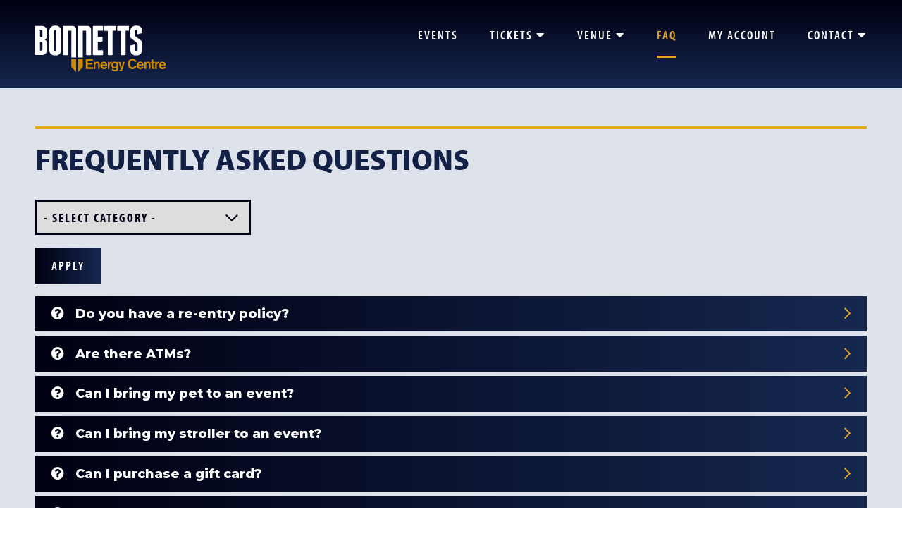

--- FILE ---
content_type: text/html; charset=UTF-8
request_url: https://bonnettsenergycentre.com/faq
body_size: 12427
content:
<!DOCTYPE html><html lang="en" dir="ltr" prefix="content: http://purl.org/rss/1.0/modules/content/ dc: http://purl.org/dc/terms/ foaf: http://xmlns.com/foaf/0.1/ og: http://ogp.me/ns# rdfs: http://www.w3.org/2000/01/rdf-schema# schema: http://schema.org/ sioc: http://rdfs.org/sioc/ns# sioct: http://rdfs.org/sioc/types# skos: http://www.w3.org/2004/02/skos/core# xsd: http://www.w3.org/2001/XMLSchema# "><head><meta charset="utf-8" /><meta property="og:site_name" content="Bonnetts Energy Centre" /><meta property="og:url" content="https://bonnettsenergycentre.com/faq" /><meta property="og:title" content="Frequently Asked Questions" /><meta property="og:description" content="Grande Prairie&#039;s hub for sports and live entertainment." /><meta property="og:image" content="https://bonnettsenergycentre.com/themes/custom/de_theme/socialthumbnail.jpg?v=bonnetts" /><meta name="Generator" content="Drupal 10 (https://www.drupal.org)" /><meta name="MobileOptimized" content="width" /><meta name="HandheldFriendly" content="true" /><meta name="viewport" content="width=device-width, initial-scale=1.0" /><link rel="icon" href="/themes/custom/de_theme/favicon.ico" type="image/vnd.microsoft.icon" /><link rel="canonical" href="https://bonnettsenergycentre.com/faq" /><link rel="shortlink" href="https://bonnettsenergycentre.com/node/673" /><title>Frequently Asked Questions | Bonnetts Energy Centre</title><link rel="stylesheet" media="all" href="/themes/contrib/stable/css/system/components/align.module.css?t56218" /><link rel="stylesheet" media="all" href="/themes/contrib/stable/css/system/components/fieldgroup.module.css?t56218" /><link rel="stylesheet" media="all" href="/themes/contrib/stable/css/system/components/container-inline.module.css?t56218" /><link rel="stylesheet" media="all" href="/themes/contrib/stable/css/system/components/clearfix.module.css?t56218" /><link rel="stylesheet" media="all" href="/themes/contrib/stable/css/system/components/details.module.css?t56218" /><link rel="stylesheet" media="all" href="/themes/contrib/stable/css/system/components/hidden.module.css?t56218" /><link rel="stylesheet" media="all" href="/themes/contrib/stable/css/system/components/item-list.module.css?t56218" /><link rel="stylesheet" media="all" href="/themes/contrib/stable/css/system/components/js.module.css?t56218" /><link rel="stylesheet" media="all" href="/themes/contrib/stable/css/system/components/nowrap.module.css?t56218" /><link rel="stylesheet" media="all" href="/themes/contrib/stable/css/system/components/position-container.module.css?t56218" /><link rel="stylesheet" media="all" href="/themes/contrib/stable/css/system/components/reset-appearance.module.css?t56218" /><link rel="stylesheet" media="all" href="/themes/contrib/stable/css/system/components/resize.module.css?t56218" /><link rel="stylesheet" media="all" href="/themes/contrib/stable/css/system/components/system-status-counter.css?t56218" /><link rel="stylesheet" media="all" href="/themes/contrib/stable/css/system/components/system-status-report-counters.css?t56218" /><link rel="stylesheet" media="all" href="/themes/contrib/stable/css/system/components/system-status-report-general-info.css?t56218" /><link rel="stylesheet" media="all" href="/themes/contrib/stable/css/system/components/tablesort.module.css?t56218" /><link rel="stylesheet" media="all" href="/themes/contrib/stable/css/system/components/progress.module.css?t56218" /><link rel="stylesheet" media="all" href="/themes/contrib/stable/css/system/components/ajax-progress.module.css?t56218" /><link rel="stylesheet" media="all" href="/themes/contrib/stable/css/views/views.module.css?t56218" /><link rel="stylesheet" media="all" href="/sites/default/files/css/responsive_menu_breakpoint.css?t56218" /><link rel="stylesheet" media="all" href="/libraries/mmenu/dist/mmenu.css?t56218" /><link rel="stylesheet" media="all" href="/modules/contrib/responsive_menu/css/responsive_menu.css?t56218" /><link rel="stylesheet" media="all" href="/modules/custom/upanup_admin/libraries/ck5/scss-css/ck5.css?t56218" /><link rel="stylesheet" media="all" href="/themes/contrib/stable/css/core/assets/vendor/normalize-css/normalize.css?t56218" /><link rel="stylesheet" media="all" href="/themes/contrib/stable/css/core/normalize-fixes.css?t56218" /><link rel="stylesheet" media="all" href="/themes/contrib/classy/css/components/action-links.css?t56218" /><link rel="stylesheet" media="all" href="/themes/contrib/classy/css/components/breadcrumb.css?t56218" /><link rel="stylesheet" media="all" href="/themes/contrib/classy/css/components/button.css?t56218" /><link rel="stylesheet" media="all" href="/themes/contrib/classy/css/components/collapse-processed.css?t56218" /><link rel="stylesheet" media="all" href="/themes/contrib/classy/css/components/container-inline.css?t56218" /><link rel="stylesheet" media="all" href="/themes/contrib/classy/css/components/details.css?t56218" /><link rel="stylesheet" media="all" href="/themes/contrib/classy/css/components/exposed-filters.css?t56218" /><link rel="stylesheet" media="all" href="/themes/contrib/classy/css/components/field.css?t56218" /><link rel="stylesheet" media="all" href="/themes/contrib/classy/css/components/form.css?t56218" /><link rel="stylesheet" media="all" href="/themes/contrib/classy/css/components/icons.css?t56218" /><link rel="stylesheet" media="all" href="/themes/contrib/classy/css/components/inline-form.css?t56218" /><link rel="stylesheet" media="all" href="/themes/contrib/classy/css/components/item-list.css?t56218" /><link rel="stylesheet" media="all" href="/themes/contrib/classy/css/components/link.css?t56218" /><link rel="stylesheet" media="all" href="/themes/contrib/classy/css/components/links.css?t56218" /><link rel="stylesheet" media="all" href="/themes/contrib/classy/css/components/more-link.css?t56218" /><link rel="stylesheet" media="all" href="/themes/contrib/classy/css/components/pager.css?t56218" /><link rel="stylesheet" media="all" href="/themes/contrib/classy/css/components/tabledrag.css?t56218" /><link rel="stylesheet" media="all" href="/themes/contrib/classy/css/components/tableselect.css?t56218" /><link rel="stylesheet" media="all" href="/themes/contrib/classy/css/components/tablesort.css?t56218" /><link rel="stylesheet" media="all" href="/themes/contrib/classy/css/components/tabs.css?t56218" /><link rel="stylesheet" media="all" href="/themes/contrib/classy/css/components/textarea.css?t56218" /><link rel="stylesheet" media="all" href="/themes/contrib/classy/css/components/ui-dialog.css?t56218" /><link rel="stylesheet" media="all" href="/themes/contrib/classy/css/components/messages.css?t56218" /><link rel="stylesheet" media="all" href="/themes/contrib/classy/css/components/progress.css?t56218" /><link rel="stylesheet" media="all" href="/themes/contrib/classy/css/components/node.css?t56218" /><link rel="stylesheet" media="all" href="/themes/custom/de_theme/dist/css/bonnetts/styles.css?t56218" /><link rel="stylesheet" media="all" href="/themes/custom/de_theme/dist/css/tiny-slider.css?t56218" /><link rel="stylesheet" media="print" href="/themes/custom/de_theme/dist/css/bonnetts/print.css?t56218" /><script src="/core/assets/vendor/modernizr/modernizr.min.js?v=3.11.7"></script><link rel="apple-touch-icon" sizes="180x180" href="/themes/custom/de_theme/dist/img/favicons/apple-touch-icon.png?v=bonnetts"><link rel="icon" type="image/png" sizes="32x32" href="/themes/custom/de_theme/dist/img/favicons/favicon-32x32.png?v=bonnetts"><link rel="icon" type="image/png" sizes="16x16" href="/themes/custom/de_theme/dist/img/favicons/favicon-16x16.png?v=bonnetts"><link rel="stylesheet" href="https://use.typekit.net/nik0kor.css"><meta name="msapplication-TileColor" content="#da532c"><meta name="theme-color" content="#ffffff"> <script>(function(w,d,s,l,i){w[l]=w[l]||[];w[l].push({'gtm.start':
new Date().getTime(),event:'gtm.js'});var f=d.getElementsByTagName(s)[0],
j=d.createElement(s),dl=l!='dataLayer'?'&l='+l:'';j.async=true;j.src=
'https://www.googletagmanager.com/gtm.js?id='+i+dl;f.parentNode.insertBefore(j,f);
})(window,document,'script','dataLayer','GTM-WQ33B4F');</script></head><body class="status-ok node-673 path-node node--type-page"> <noscript><iframe src="https://www.googletagmanager.com/ns.html?id=GTM-WQ33B4F"
height="0" width="0" style="display:none;visibility:hidden"></iframe></noscript> <a id="topofpage"></a> <a href="#main-content" class="visually-hidden focusable skip-link"> Skip to main content </a><div class="responsive-menu-page-wrapper"><div class="node_type__page"><header id="header" role="banner" class="t-header"><div class="header-wrapper"><div id="announcements" class="announcements"></div><div id="masthead" class="masthead t-header__masthead"><div class="t-container"><div class="region region--masthead-primary clearfix" id="masthead-primary"><div id="block-de-theme-branding" class="block block-system block-system-branding-block"> <a href="/" rel="home" class="site-logo"> <img src="/themes/custom/de_theme/logo.svg" alt="Home" /> </a><div class="site-name"> <a href="/" rel="home">Bonnetts Energy Centre</a></div></div><nav role="navigation" aria-labelledby="block-de-theme-main-menu-menu" id="block-de-theme-main-menu" class="block block-menu navigation menu--main"><h2 class="visually-hidden" id="block-de-theme-main-menu-menu">Main navigation</h2><ul class="menu"><li class="menu-item"> <a href="/" data-drupal-link-system-path="&lt;front&gt;">Events</a></li><li class="menu-item menu-item--expanded"> <a href="/tickets" data-drupal-link-system-path="node/20">Tickets</a><ul class="menu"><li class="menu-item"> <a href="/tickets/pre-printed-tickets" data-drupal-link-system-path="node/80">Pre-Printed Tickets</a></li></ul></li><li class="menu-item menu-item--expanded"> <a href="/venue" data-drupal-link-system-path="node/21">Venue</a><ul class="menu"><li class="menu-item"> <a href="/venue/accessibility" data-drupal-link-system-path="node/78">Accessibility</a></li><li class="menu-item"> <a href="/venue/parking" data-drupal-link-system-path="node/23">Parking</a></li><li class="menu-item"> <a href="/venue/privacy-policy" data-drupal-link-system-path="node/47">Privacy Policy</a></li><li class="menu-item"> <a href="/venue/promoter-information" data-drupal-link-system-path="node/25">Promoter Information</a></li><li class="menu-item"> <a href="/venue/seating-and-layout" data-drupal-link-system-path="node/81">Seating and Layout</a></li></ul></li><li class="menu-item menu-item--active-trail"> <a href="/faq" data-drupal-link-system-path="node/673" class="is-active" aria-current="page">FAQ</a></li><li class="menu-item"> <a href="https://bonnettsenergycentre.evenue.net/signin?continue=https%3A//bonnettsenergycentre.evenue.net/cgi-bin/ncommerce3/EVExecMacro%3FlinkID%3Dcgp-multi%26evm%3Dmyac%26entry%3DDisplayGroupList.html" title="My Account">My Account</a></li><li class="menu-item menu-item--expanded"> <a href="/contact" data-drupal-link-system-path="node/27">Contact</a><ul class="menu"><li class="menu-item"> <a href="https://bonnettsenergycentre.com/contact-us/team/71-general-manager">Meet The Team</a></li></ul></li></ul> </nav></div><div class="region region--masthead-secondary clearfix" id="masthead-secondary"><div id="block-responsivemenumobileicon" class="responsive-menu-toggle-wrapper responsive-menu-toggle block block-responsive-menu block-responsive-menu-toggle"> <a id="toggle-icon" class="toggle responsive-menu-toggle-icon" title="Menu" href="#off-canvas"> <span class="icon"></span><span class="label">Menu</span></a></div></div></div></div><div id="promoted-content" role="promoted" class="column"></div></div></header><main id="main-content" role="main" class="t-main column"><div class="t-container"> <a id="main-content" tabindex="-1"></a><div id="block-de-theme-page-title" class="block block-core block-page-title-block"><h1 class="page-title"><span property="schema:name" class="field field--name-title field--type-string field--label-hidden">Frequently Asked Questions</span></h1></div><div class="t-content main-content"><div class="region region--content clearfix" id="content"><div data-drupal-messages-fallback class="hidden"></div><div id="block-de-theme-page-title--2" class="block block-core block-page-title-block"><h1 class="page-title"><span property="schema:name" class="field field--name-title field--type-string field--label-hidden">Frequently Asked Questions</span></h1></div><div id="block-de-theme-content" class="block block-system block-system-main-block"> <article data-history-node-id="673" about="/faq" typeof="schema:WebPage" class="node node--type-page node--view-mode-full"> <span property="schema:name" content="Frequently Asked Questions" class="rdf-meta hidden"></span><div class="node__content"></div></article></div><div class="views-element-container block block-views block-views-blockfaq-block-1" id="block-views-block-faq-block-1"><div><div class="faq-accordion o-faq view view-faq view-id-faq view-display-id-block_1 js-view-dom-id-b10bdbdcb176fdeb8df013127d057cab17693a67042aa0278d189f529ab5ade8"><div class="view-filters"><form class="views-exposed-form" data-drupal-selector="views-exposed-form-faq-block-1" action="/faq--old" method="get" id="views-exposed-form-faq-block-1" accept-charset="UTF-8"><div class="form--inline clearfix"><div class="js-form-item form-item js-form-type-select form-type-select js-form-item-category form-item-category"> <label for="edit-category">Category</label> <select data-drupal-selector="edit-category" id="edit-category" name="category" class="form-select"><option value="All" selected="selected">- Any -</option><option value="14">Accessibility</option><option value="12">Advertising</option><option value="17">Food &amp; Beverage</option><option value="16">Guest Services</option><option value="15">Security</option><option value="1">Ticketing</option></select></div><div data-drupal-selector="edit-actions" class="form-actions js-form-wrapper form-wrapper" id="edit-actions"><input data-drupal-selector="edit-submit-faq" type="submit" id="edit-submit-faq" value="Apply" class="button js-form-submit form-submit" /></div></div></form></div><div class="view-content"><div class="m-faq views-row"><div class="views-field views-field-nothing"><span class="field-content"><div class="m-faq__trigger"><div class="m-faq__question"> Do you have a re-entry policy?</div></div><div aria-hidden="true" class="m-faq__answer"><p>Exiting and re-entering the building with the same ticket is available for Grande Prairie Storm hockey games and tradeshows inside the Bonnetts Energy Centre.</p><p>Events and concerts outside of the scope mentioned above will be deemed a no re-entry event.</p></div></span></div></div><div class="m-faq views-row"><div class="views-field views-field-nothing"><span class="field-content"><div class="m-faq__trigger"><div class="m-faq__question">Are there ATMs?</div></div><div aria-hidden="true" class="m-faq__answer"><p>There are 5 ATM's located in Bonnetts Energy Centre. Three (3) in the main lobby, one (1) on the east end main floor and one (1) on the south side concourse.</p></div></span></div></div><div class="m-faq views-row"><div class="views-field views-field-nothing"><span class="field-content"><div class="m-faq__trigger"><div class="m-faq__question">Can I bring my pet to an event?</div></div><div aria-hidden="true" class="m-faq__answer"><p>Animals&nbsp;are not permitted in Bonnetts Energy Centre&nbsp;with the exception of service animals and service animals in training.&nbsp;</p></div></span></div></div><div class="m-faq views-row"><div class="views-field views-field-nothing"><span class="field-content"><div class="m-faq__trigger"><div class="m-faq__question">Can I bring my stroller to an event?</div></div><div aria-hidden="true" class="m-faq__answer"><p>Due to building Fire Code, guests may not bring strollers/car seat&nbsp;to events in Bonnetts Energy Centre. The only exception is trade shows.</p><p>There will not be any "stroller parking" designated area where you can leave your stroller/car seat until the show is done, unless previously mentioned by the venue.&nbsp;</p></div></span></div></div><div class="m-faq views-row"><div class="views-field views-field-nothing"><span class="field-content"><div class="m-faq__trigger"><div class="m-faq__question">Can I purchase a gift card?</div></div><div aria-hidden="true" class="m-faq__answer"><p>Gift cards are a great gift to present to family, friends, co-workers and employees.</p><p>Bonnetts Energy Centre Gift Cards - Gift cards for any dollar value are available at the box office. These certificates may be redeemed at Bonnetts Energy Centre&nbsp;towards the purchase of any event ticket in Bonnetts Energy Centre or any event that Bonnetts Energy Centre Box Office&nbsp;is selling&nbsp;tickets&nbsp;for.</p></div></span></div></div><div class="m-faq views-row"><div class="views-field views-field-nothing"><span class="field-content"><div class="m-faq__trigger"><div class="m-faq__question">Can I receive a refund or exchange my ticket?</div></div><div aria-hidden="true" class="m-faq__answer"><p>Bonnetts Energy Centre has a no refund, no exchange policy on tickets for all events.</p><p>In the case that a tour has made a significant change (<em>i.e. venue</em>),<strong> it will be at the discretion of the tour to indicate whether refunds will be available</strong>.<br><br>If your event is eligible for a refund, please note that refunds are only available for tickets purchased prior to the event update and will only be issued until one day prior to the event. Refunds will not be available on the day of the event or for ticket purchased after the event update.</p><p>*If the event is eligible for a refund, the ticket holder will receive a refund of the full value of the base ticket price.&nbsp;</p><p>Please note the difference between an event update and a cancellation. Review our cancellation policy for events that have been cancelled.&nbsp;</p><p><br><em><strong>Third Party Ticketing Agents</strong></em><strong> </strong><br>Ticket scalpers are not recognized ticket agents of Bonnetts Energy Centre. If you purchase tickets from a scalper, intentionally or not, you risk being refused entry. To avoid problems with counterfeit, stolen, void or other invalid tickets, Bonnetts Energy Centre strongly urges all patrons to purchase their tickets from Bonnetts Energy Centre Box Office. Validity of scalped tickets cannot be confirmed by Bonnetts Energy Centre.</p></div></span></div></div><div class="m-faq views-row"><div class="views-field views-field-nothing"><span class="field-content"><div class="m-faq__trigger"><div class="m-faq__question">Contest Rules &amp; Regulations</div></div><div aria-hidden="true" class="m-faq__answer"><p><strong>RULES AND REGULATIONS</strong></p><p>Contest brought to you by Bonnetts Energy Centre. Contest is void in whole or part where prohibited by law. See eligibility section below for further details. Participation in this contest constitutes full and unconditional agreement and acceptance of these contest rules. All dollar amounts are in Canadian funds ($CDN) unless otherwise noted. All dates and times are in Mountain Time (MST/MDT) unless otherwise noted. Social media contests held by Bonnetts Energy Centre is no way affiliated with Facebook/Instagram.</p><p><strong>(1)&nbsp; HOW TO ENTER:</strong>&nbsp;Contest entering is determined per contest. Please refer to the How To Enter Section on the original post made by Bonnetts Energy Centre on the contest's corresponding social media page.</p><p><strong>(2)&nbsp; ELIGIBILITY:&nbsp;</strong>The Contest is open to residents of Canada except: (a) residents of Quebec; (b) employees of&nbsp; Bonnetts Energy Centre, as well as members of the household and/or immediate family of any of the above parties. For the purpose of these Contest Rules, “immediate family” means husband, wife, spouse, mother, father, brother, sister, son and/or daughter, whether by blood, marriage or adoption and whether or not they reside in the same household; and (c) must be of legal gambling age in Alberta, unless otherwise noted. Bonnetts Energy Centre shall have the right at any time to require proof of identity and/or eligibility to participate in the Contest. Failure to provide such proof may result in disqualification.</p><p><strong>(3)&nbsp; PRIZE:</strong>&nbsp;Winners of select prizes through social media will be contacted through Direct Messages by the corresponding Bonnetts Energy Centre social media account or the Marketing Coordinator. All prizes can be collected from the Bonnetts Energy Centre Box Office during regular operational hours. Winner(s) of the contest will receive (a) a reply on their comment (if applicable to the contest); (b) will be tagged/ mentioned in the body of the original post; and (c) will receive a message from Bonnetts Energy Centre's Marketing Coordinator. If you receive a message with a link to collect your prize, this is a fraud/ fake account. We ask that you report it immediately. Bonnetts Energy Centre and associated affiliates do not take responsibility for any problems that may occur from opening those links. Please note: all message sent by Bonnetts Energy Centre, in relation to contests/giveaways, will always include:&nbsp;</p><ul><li>Name of the Prize (i.e. name of the concert)</li><li>Number of tickets won (if applicable to the contest)</li><li>Date of the event</li><li>Date(s) when pick-up will be available</li><li>Pick-Up Location (Always will be Bonnetts Energy Centre Box Office)</li><li>Hours of Operations</li><li>Email/ Contact name in the instance of any issues collecting your prize.</li></ul><p><strong>IMPORTANT NOTE:&nbsp;</strong>For contests that require purchase first, purchaser must ensure that they are using the Bonnetts Energy Centre website to be entered. Using a third party ticketing site will not be counted towards the contest.</p><p>Without limiting the generality of the foregoing, the following general conditions apply to the Prize: (i) Prize must be accepted as awarded and is not transferable, assignable or convertible to cash; (ii) no substitutions except at Bonnetts Energy Centre’s option; (iii) Bonnetts Energy Centre reserve the right at any time to substitute the Prize or a component thereof for any reason with a prize or prize component(s) of equal or greater value; (iv) Winner will be required to present adequate personal identification (in a form acceptable to Bonnetts Energy Centre – including, without limitation, government issued photo identification); (vii) Prize will not be released unless and until the confirmed Prize winner first shows proof of identification (in a form acceptable to Bonnetts Energy Centre); (viii) confirmed Prize winner is solely responsible for all expenses that are not included in the Prize description above.</p></div></span></div></div><div class="m-faq views-row"><div class="views-field views-field-nothing"><span class="field-content"><div class="m-faq__trigger"><div class="m-faq__question">Do you do bag inspection?</div></div><div aria-hidden="true" class="m-faq__answer"><p>Bonnetts Energy Centre prohibits backpacks and over sized bags from being brought into the building. All bags are subject to inspection upon entry.</p></div></span></div></div><div class="m-faq views-row"><div class="views-field views-field-nothing"><span class="field-content"><div class="m-faq__trigger"><div class="m-faq__question">Do you have concessions?</div></div><div aria-hidden="true" class="m-faq__answer"><p>Better Than Fred's is the exclusive caterer at Bonnetts Energy Centre. They offer a wide range of traditional and specialty food in convenient locations for our patrons' enjoyment.<br><br>Cash, debit or credit cards are accepted at all concession stands.</p></div></span></div></div><div class="m-faq views-row"><div class="views-field views-field-nothing"><span class="field-content"><div class="m-faq__trigger"><div class="m-faq__question">Do you have elevators?</div></div><div aria-hidden="true" class="m-faq__answer"><p>Bonnetts Energy Centre&nbsp;is equipped with one (1) elevator located on the east side of the venue. This elevator is available for guest with disabilities and mobility challenges.</p></div></span></div></div><div class="m-faq views-row"><div class="views-field views-field-nothing"><span class="field-content"><div class="m-faq__trigger"><div class="m-faq__question">How do we evacuate in case of emergency?</div></div><div aria-hidden="true" class="m-faq__answer"><p>Emergency exits are located throughout Bonnetts Energy Centre and are clearly marked in red.</p><p>Bonnetts Energy Centre Guest Services&nbsp;members have been trained in proper procedures for emergency response and will assist you in safely evacuating the premises.</p></div></span></div></div><div class="m-faq views-row"><div class="views-field views-field-nothing"><span class="field-content"><div class="m-faq__trigger"><div class="m-faq__question">Is there a designated smoking area?</div></div><div aria-hidden="true" class="m-faq__answer"><p>Bonnetts Energy Centre and The Bowes is a no re-entry event venue for concerts and productions.&nbsp;</p><p>There will be no designated smoking area at any of our events, unless otherwise stated. All ticket holders are to understand that they will not be able to leave the venue for a smoke and return using the same ticket that has already been scanned into the venue.&nbsp;</p></div></span></div></div><div class="m-faq views-row"><div class="views-field views-field-nothing"><span class="field-content"><div class="m-faq__trigger"><div class="m-faq__question">Is there a lost and found?</div></div><div aria-hidden="true" class="m-faq__answer"><p>Items found or turned-in&nbsp;before, during or after an event will be at the Bonnetts Energy Centre&nbsp;Box Office. Items will be kept for 30 days.&nbsp;</p><p>To check the lost and found, please call 780-538-0387.</p><p>If you notice a lost child or if you become separated from your child, please contact a Bonnets Energy Centre Event Support&nbsp;member immediately for assistance. Found children will be taken to the Bonnetts Energy Centre&nbsp;Box Office located in the main lobby.</p></div></span></div></div><div class="m-faq views-row"><div class="views-field views-field-nothing"><span class="field-content"><div class="m-faq__trigger"><div class="m-faq__question">Is there First Aid in the building?</div></div><div aria-hidden="true" class="m-faq__answer"><p>Bonnetts Energy Centre&nbsp;personnel are available to assist any guest in need. In the arena, medics are located at Section “G” on the North side. There are medical personnel on staff at all Bonnetts Energy Centre&nbsp;events.</p></div></span></div></div><div class="m-faq views-row"><div class="views-field views-field-nothing"><span class="field-content"><div class="m-faq__trigger"><div class="m-faq__question">Know Before You Go</div></div><div aria-hidden="true" class="m-faq__answer"><p>Below is a list all standard venue policies. Additional policies may be added that are specific to each show, to fit the needs of the event, and can be found on our social media.<br>&nbsp;</p><ul><li>No outside food or drink is permitted in the venue.</li><li>Only empty, clear/see through reusable water bottles or drink containers, that can be filled up at our water fountains, will be permitted in the venue.</li><li>Due to Fire Code with the Grande Prairie Police Department: Strollers and Car Seats are not permitted in the venue.</li><li>All events (excluding Storm Games), are no re-entry. Once your ticket has been scanned in, you will be unable to leave the venue and return with the same ticket.&nbsp;</li><li>The Tobacco, Smoking and Vaping Reduction Act prohibits&nbsp;patrons the option to smoke inside or around the venue. No designated smoking areas will be available during events.&nbsp;</li><li>No large bags or backpacks are permitted (diaper bags may be permitted&nbsp;on a case to case basis).&nbsp;</li><li>Limited sensory kits are available during events.</li><li>Box Office will open at the same time event doors open.&nbsp;</li><li>Doors to the venue will open 1-hour prior to showtime.&nbsp;</li><li>No prohibited items will be allowed on site during the event (a list of prohibited items can be found on our website).</li><li>No professional cameras or anything with a detachable lens is permitted in the venue. If it does not fit in your pocket, it will be deemed as prohibited.</li></ul><p>&nbsp;</p><p>Please note, all items list above, plus any addition policies, will be in place during an event, unless advertised otherwise.&nbsp;</p></div></span></div></div><div class="m-faq views-row"><div class="views-field views-field-nothing"><span class="field-content"><div class="m-faq__trigger"><div class="m-faq__question">Notice of Filming and Photography</div></div><div aria-hidden="true" class="m-faq__answer"><p>When you attend an event, inside Bonnetts Energy Centre, Arena, The Bowes, or on Helen Rice Plaza, you enter an area where photography, audio, and video recording may occur.</p><p>By entering the event premises, you consent to such recording media and its release, publication, exhibition or reproduction.</p></div></span></div></div><div class="m-faq views-row"><div class="views-field views-field-nothing"><span class="field-content"><div class="m-faq__trigger"><div class="m-faq__question">What do I do if my ticket is lost or stolen?</div></div><div aria-hidden="true" class="m-faq__answer"><p>Tickets deemed lost, stolen or left at home, may be replaced at the Bonnetts Energy Centre Box Office, provided we can verify the ticket holder and seat location. A fee of $10.00 per ticket re-print may apply.</p><p>For community events/ events at Better Than Fred's, general admission tickets can not be reprinted.</p><p>Ticket replacement policies for various events may differ. Please contact the Box Office 780-538-0387 with questions.</p></div></span></div></div><div class="m-faq views-row"><div class="views-field views-field-nothing"><span class="field-content"><div class="m-faq__trigger"><div class="m-faq__question">What happens if my event is cancelled or postponed?</div></div><div aria-hidden="true" class="m-faq__answer"><p>In the rare circumstances, an event at Bonnetts Energy Centre or The Bowes may be<strong> postponed</strong>, please contact Bonnetts Energy Centre&nbsp;Box Office 780-538-0387 for further instructions.&nbsp;&nbsp;</p><p><strong>For cancelled events</strong>, ticket refunds are available to the original purchaser, in the format at which it was purchased (i.e. debit, credit, etc.) excluding the service charges and ticket insurance selected at checkout, for up-to sixty days after the show date. The ticket holder will receive a refund for the full base ticket price.</p><p><strong>Please note:&nbsp;</strong></p><p>Refunds are not available for tickets purchased through a third party ticketing site, auction items, online reseller (i.e. Facebook Marketplace) and/ or free tickets won through a venue partner.&nbsp;</p><p>Tickets will be refunded to the person that originally purchased the ticket through Bonnetts Energy Centre box office, telephone or Bonnetts Energy Centre Website, to the original method used for payment. The Box Office will do their best to contact all ticket holders to ensure successful refund. Please ensure that your Bonnetts Energy Centre account is up to date and are subscribed to our mailing list for event updates.&nbsp;<br>&nbsp;</p></div></span></div></div><div class="m-faq views-row"><div class="views-field views-field-nothing"><span class="field-content"><div class="m-faq__trigger"><div class="m-faq__question">What is your code of conduct?</div></div><div aria-hidden="true" class="m-faq__answer"><p>Fan courtesy is an important element of enjoyment at Bonnetts Energy Centre and we request all guests be respectful of others around them. Any guest who interferes with the enjoyment of another individual during an event is subject to ejection from the building. During performances, we ask all guests to remain seated for the duration of the performance or until an appropriate break occurs. Depending on the demographics of some events (such as concerts), standing may be accepted as normal protocol. Guests are permitted to stand in front of their assigned seats. Some entertainers will instruct Bonnetts Energy Centre staff not to ask anyone to sit down during their performance. Standing on seats or any other building structure is not permitted and may result in ejection from the building.<br><br><strong>Unacceptable behaviours include, but are not limited to, the following:</strong></p><ul><li>Drunk and disorderly conduct&nbsp;</li><li>Fighting or challenging others to fight&nbsp;</li><li>"Mooning" or exposing private body parts&nbsp;</li><li>Interference with or delay of the game/event&nbsp;</li><li>Violations of Bonnetts Energy Centre event policies&nbsp;</li><li>Violation of the local, provincial or federal laws and statutes&nbsp;</li><li>Igniting and display of flames, i.e. lighters/matches, in the stands and floor seating&nbsp;</li><li>Attempting to enter the field of play or stage without permission&nbsp;</li><li>Throwing, discharging or launching any item&nbsp;</li><li>Willfully and maliciously disturbing another patron/employee with loud and unreasonable noise&nbsp;</li><li>Using profanity and/or offensive words which may provoke a violent attack from others&nbsp;</li><li>Use of abusive, profane or threatening language to the staff&nbsp;</li><li>Taunting or using offensive language against the players, referees or performers&nbsp;</li><li>Smoking in a non-smoking area</li></ul><p>To enforce these policies, Bonnetts Energy Centre Guest Services Members are located throughout the building during all events. Those who observe other patrons violating these policies should report the incident to the nearest building representative.<br><br>Bonnetts Energy Centre has the right to address inappropriate behaviour and failure to do so may result in eviction. Ejected patrons will not receive a refund for their tickets or be compensated in any way for their loss.<br><br><strong>Whistle Policy</strong></p><p>As a courtesy to your fellow ticket holders during Grande Prairie Storm and other sporting events, we ask that you do not walk around in the seating area until there is a stoppage in play.</p></div></span></div></div><div class="m-faq views-row"><div class="views-field views-field-nothing"><span class="field-content"><div class="m-faq__trigger"><div class="m-faq__question">What items are not allowed in during an event?</div></div><div aria-hidden="true" class="m-faq__answer"><p>The following items are not permitted in Bonnetts Energy Centre:&nbsp;</p><ul><li>Backpacks/Sports Bags/Large Bags</li><li>Bottles or cans</li><li><span>only empty, clear/see through reusable water bottles or drink containers, that can be filled up at our water fountains, will be permitted in the venue</span></li><li>Food and drink purchased outside&nbsp;Bonnetts Energy Centre</li><li>Coolers&nbsp;</li><li>Drones&nbsp;</li><li>Frisbees and/or beach balls&nbsp;</li><li>Skateboards&nbsp;</li><li>E-cigarettes/Vapours&nbsp;</li><li>Laser pointers&nbsp;</li><li>Any mechanically enhanced noise making devices, specifically air horns with sirens and whistles&nbsp;</li><li>Fireworks&nbsp;</li><li>Illegal drugs and alcohol&nbsp;</li><li>Spiked or studded jewellery or belts</li><li>Weapons and dangerous devices of any type such as firearms, explosives, stun guns, handcuffs, clubs, batons, martial arts instruments, knives, etc.&nbsp;</li><li>Helium balloons&nbsp;</li><li>"Selfie" sticks&nbsp;</li><li>Building management reserves the right in their absolute discretion to deny access for any item(s) deemed a safety concern or may result in an undesirable impact on the guest experience.&nbsp;</li><li>Guests found in possession of contraband items will be asked to remove the items from the building and/or may be ejected.</li></ul></div></span></div></div><div class="m-faq views-row"><div class="views-field views-field-nothing"><span class="field-content"><div class="m-faq__trigger"><div class="m-faq__question">Where do I pick up my will call tickets?</div></div><div aria-hidden="true" class="m-faq__answer"><p>Prepaid tickets purchased:</p><p><strong>Via Telephone: </strong>customers in which purchase their tickets by calling the box office will have the options to either have their tickets; emailed to purchaser, sent to their mobile device app, or request for the box office to print hard copies, where the purchaser will be subject to a $3.00 CAD printing fee per order (price may vary depending on site of order).&nbsp;</p><p><strong>Via Website:</strong>&nbsp;customers in which purchase their tickets by through www.BonnettsEnergyCentre.com will have the options to either have their tickets; emailed to purchaser, sent to their mobile device app, or request for the box office to print hard copies, where the purchaser will be subject to a $3.00 CAD printing fee per order (price may vary depending on site of order.&nbsp;</p><p><strong>In-Person:&nbsp;</strong>customers in which purchase their tickets in-person at the Bonnetts Energy Centre box office, will have the options to either have their tickets; emailed to purchaser, sent to their mobile device app, or request for the box office to print hard copies, where the purchaser will be subject to a $3.00 CAD printing fee per order (price may vary depending on site of order.&nbsp;</p><p>Photo identification and the original credit card used to purchase the tickets are required for in-person pick-up.&nbsp;</p><p><strong>Events Held at Community Venues</strong> (<em>i.e. Northwestern Polytechnic</em>):&nbsp;If you are picking up tickets for an event happening outside of Bonnetts Energy Centre, the tickets will be at the event venue the day of the event.&nbsp;</p><p><strong>Events Held at Better Than Fred's:&nbsp;</strong>If you are picking up tickets for an event happening outside of Bonnetts Energy Centre, the tickets will be at the event venue the day of the event and will have the $3.00 printing fee waived.&nbsp;</p><p>&nbsp;</p></div></span></div></div></div></div></div></div></div></div></div></main> <footer id="footer" class="t-footer" role="contentinfo"><div class="t-container"><div class="t-footer__logo"> <a href="https://www.cityofgp.com/"> <img alt="City of Grande Prairie" data-entity-type="file" data-entity-uuid="2130add9-4c71-4f3a-b35c-06c0d805dc01" src="/themes/custom/de_theme/img/gp-logo-standard--white.png" width="223" loading="lazy"> </a></div><div class="t-footer__contact"><h4>Contact</h4><div class="t-footer__contact--meta"><div><h6>Box Office:</h6><div><span>780-538-0387<br>Available via phone only 10am-3pm<br>(closed during holidays)</span></div></div><div><h6>ADDRESS:</h6><span>10017 99 Avenue Grande Prairie, AB T8V 0R7</span></div><div> <span class="fas fa-map-marker-alt"></span><a href="https://maps.google.com/?q=10017 99 Avenue Grande Prairie, AB T8V 0R7">Google Maps</a></div></div></div><div class="t-footer__quicklinks"><div class="region region--footer clearfix"><div id="block-footerlinks" class="block block-block-content block-block-content32020048-b108-4dfc-b5aa-e1d8f27266d6"><div class="clearfix text-formatted field field--name-body field--type-text-with-summary field--label-hidden field__item"><h4>Quick Links</h4><ul><li><a href="https://app.bonnettsenergycentre.com/signup" target="_blank">Newsletter Sign-up</a></li><li><a href="https://cityofgp.com/jobs">Career Opportunities</a></li><li><a href="/venue/promoter-information">Info for Promoters</a></li><li><a href="/faq">FAQ</a></li></ul></div></div></div><div class="t-footer__contact--social"> <a href="https://www.facebook.com/BonnettsEnergyCentre"><span class="fab fa-facebook-f"></span></a> <a href="https://www.youtube.com/user/GrandePrairieCA"><span class="fab fa-youtube"></span></a> <a href="https://www.instagram.com/bonnettscentre/"><span class="fab fa-instagram"></span></a></div></div></div></footer></div><div class="t-footer__bottom" id="belowFooter"><div class="t-footer__bottom--menu footerSegment"><div class="region region--belowfooter clearfix"> <nav role="navigation" aria-labelledby="block-footer-menu" id="block-footer" class="block block-menu navigation menu--footer"><h2 class="visually-hidden" id="block-footer-menu">Footer</h2><ul class="menu"><li class="menu-item"> <a href="/node/6" data-drupal-link-system-path="node/6">Terms of Use</a></li><li class="menu-item"> <a href="/venue/privacy-policy" data-drupal-link-system-path="node/47">Privacy Policy</a></li><li class="menu-item"> <a href="#topofpage">Back to Top</a></li></ul> </nav></div></div><div class="t-footer__bottom--copyright footerSegment CityCopyright">&#169; 2026 The City of Grande Prairie. All Rights Reserved.</div></div></div><div class="off-canvas-wrapper"><div id="off-canvas"><ul><li class="menu-item--_5b162f1-1e38-4814-8ac5-b88419eb8826 menu-name--main"> <a href="/" data-drupal-link-system-path="&lt;front&gt;">Events</a></li><li class="menu-item--_85aea30-3ded-4950-9787-73cf029c5367 menu-name--main"> <a href="/tickets" data-drupal-link-system-path="node/20">Tickets</a><ul><li class="menu-item--fff18761-d26a-4b7e-8442-1ef2a497a46b menu-name--main"> <a href="/tickets/pre-printed-tickets" data-drupal-link-system-path="node/80">Pre-Printed Tickets</a></li></ul></li><li class="menu-item--_50fd07c-98d5-45ff-a032-6ce33f6ff663 menu-name--main"> <a href="/venue" data-drupal-link-system-path="node/21">Venue</a><ul><li class="menu-item--_2d6e087-9c65-4be2-bf47-4fdf5eb7f636 menu-name--main"> <a href="/venue/accessibility" data-drupal-link-system-path="node/78">Accessibility</a></li><li class="menu-item--f01abf1b-1976-42f4-9102-74e2366ae0b8 menu-name--main"> <a href="/venue/parking" data-drupal-link-system-path="node/23">Parking</a></li><li class="menu-item--fd94c1b2-fd1a-4430-a979-cbd493579db9 menu-name--main"> <a href="/venue/privacy-policy" data-drupal-link-system-path="node/47">Privacy Policy</a></li><li class="menu-item--a711c0dc-51a8-47af-ad7c-f441ef96c7eb menu-name--main"> <a href="/venue/promoter-information" data-drupal-link-system-path="node/25">Promoter Information</a></li><li class="menu-item--d4b209dc-cc7e-4c76-9b56-323417c4ee83 menu-name--main"> <a href="/venue/seating-and-layout" data-drupal-link-system-path="node/81">Seating and Layout</a></li></ul></li><li class="menu-item--f2ded5cc-2d07-4677-bf24-5cbd81707960 menu-name--main menu-item--active-trail"> <a href="/faq" data-drupal-link-system-path="node/673" class="is-active" aria-current="page">FAQ</a></li><li class="menu-item--_6643f39-8354-4ace-8d44-91e4696024c1 menu-name--main"> <a href="https://bonnettsenergycentre.evenue.net/signin?continue=https%3A//bonnettsenergycentre.evenue.net/cgi-bin/ncommerce3/EVExecMacro%3FlinkID%3Dcgp-multi%26evm%3Dmyac%26entry%3DDisplayGroupList.html" title="My Account">My Account</a></li><li class="menu-item--_a4b79b3-e7f6-4c2b-bcb6-6b149aa9b88c menu-name--main"> <a href="/contact" data-drupal-link-system-path="node/27">Contact</a><ul><li class="menu-item--_b2af37d-dda6-4ecd-9b6e-663a1eb0d622 menu-name--main"> <a href="https://bonnettsenergycentre.com/contact-us/team/71-general-manager">Meet The Team</a></li></ul></li></ul></div></div><script type="application/json" data-drupal-selector="drupal-settings-json">{"path":{"baseUrl":"\/","pathPrefix":"","currentPath":"node\/673","currentPathIsAdmin":false,"isFront":false,"currentLanguage":"en"},"pluralDelimiter":"\u0003","suppressDeprecationErrors":true,"ajaxPageState":{"libraries":"[base64]","theme":"de_theme","theme_token":null},"ajaxTrustedUrl":{"\/faq--old":true},"responsive_menu":{"position":"right","theme":"theme-light","pagedim":"pagedim","modifyViewport":true,"use_bootstrap":false,"breakpoint":"all and (min-width: 851px)","drag":false},"views":{"ajax_path":"\/views\/ajax","ajaxViews":{"views_dom_id:b10bdbdcb176fdeb8df013127d057cab17693a67042aa0278d189f529ab5ade8":{"view_name":"faq","view_display_id":"block_1","view_args":"","view_path":"\/node\/673","view_base_path":"faq--old","view_dom_id":"b10bdbdcb176fdeb8df013127d057cab17693a67042aa0278d189f529ab5ade8","pager_element":0}}},"user":{"uid":0,"permissionsHash":"fc1eed78cdee512283aee71ccbd4672e67b4a46b4c3a7f15fa96e2d365a27fe4"}}</script><script src="/sites/default/files/js/js_AbnPZ8bdFNCcBsTLBbSPsEkUgse_4zdsEpJUkMfaoMg.js?scope=footer&amp;delta=0&amp;language=en&amp;theme=de_theme&amp;include=eJxVyEEOgCAMBdELIRyJgH61BIpSqXp7EzfGzSRvGmSrLKTwBdxd-9uOlWdazAR_rChwae9o96AkFDO-H4PAKOEU99aGFK4H2EUkow"></script><script src="https://kit.fontawesome.com/86796bc80a.js"></script><script src="/sites/default/files/js/js_bBSMaXswswlQcJgkHm3-eKIPG6PjsiOj-URB8dtPLHM.js?scope=footer&amp;delta=2&amp;language=en&amp;theme=de_theme&amp;include=eJxVyEEOgCAMBdELIRyJgH61BIpSqXp7EzfGzSRvGmSrLKTwBdxd-9uOlWdazAR_rChwae9o96AkFDO-H4PAKOEU99aGFK4H2EUkow"></script><script src="/themes/custom/de_theme/dist/js/jquery.hoverIntent.min.js?t56218" defer></script><script src="/themes/custom/de_theme/dist/js/script.min.js?t56218" defer></script><script src="/themes/custom/de_theme/dist/js/jquery.keyNavMenus.min.js?t56218" defer></script><script src="/sites/default/files/js/js_fu1RNHYnzHlxKk1bI0SLxshifs28lTmpccqvZ3cZb-0.js?scope=footer&amp;delta=6&amp;language=en&amp;theme=de_theme&amp;include=eJxVyEEOgCAMBdELIRyJgH61BIpSqXp7EzfGzSRvGmSrLKTwBdxd-9uOlWdazAR_rChwae9o96AkFDO-H4PAKOEU99aGFK4H2EUkow"></script></body></html>

--- FILE ---
content_type: text/css
request_url: https://bonnettsenergycentre.com/themes/custom/de_theme/dist/css/bonnetts/styles.css?t56218
body_size: 10966
content:
@charset "UTF-8";
/*! normalize.css 2012-07-07T09:50 UTC - http://github.com/necolas/normalize.css */@import url("https://fonts.googleapis.com/css2?family=Montserrat:ital,wght@0,200;0,300;0,400;0,600;0,800;1,200&display=swap");article,aside,details,figcaption,figure,footer,header,hgroup,nav,section,summary{display:block}audio,canvas,video{display:inline-block;*display:inline;*zoom:1}audio:not([controls]){display:none;height:0}[hidden]{display:none}html{font-size:100%;-webkit-text-size-adjust:100%;-ms-text-size-adjust:100%}button,html,input,select,textarea{font-family:sans-serif}body{margin:0}a:focus{outline:thin dotted}a:active,a:hover{outline:0}h1{font-size:2em;margin:0.67em 0}h2{font-size:1.5em;margin:0.83em 0}h3{font-size:1.17em;margin:1em 0}h4{font-size:1em;margin:1.33em 0}h5{font-size:0.83em;margin:1.67em 0}h6{font-size:0.75em;margin:2.33em 0}abbr[title]{border-bottom:1px dotted}b,strong{font-weight:bold}blockquote{margin:1em 40px}dfn{font-style:italic}mark{background:#ff0;color:#000}p,pre{margin:1em 0;line-height:1.5}code,kbd,pre,samp{font-family:monospace,serif;_font-family:"courier new",monospace;font-size:1em}pre{white-space:pre;white-space:pre-wrap;word-wrap:break-word}q{quotes:none}q:after,q:before{content:"";content:none}small{font-size:75%}sub,sup{font-size:75%;line-height:0;position:relative;vertical-align:baseline}sup{top:-0.5em}sub{bottom:-0.25em}dl,menu,ol,ul{margin:1em 0}dd{margin:0 0 0 40px}menu,ol,ul{padding:0 0 0 40px}nav ol,nav ul{list-style:none;list-style-image:none}img{border:0;-ms-interpolation-mode:bicubic}svg:not(:root){overflow:hidden}figure{margin:0}form{margin:0}fieldset{border:1px solid #c0c0c0;margin:0 2px;padding:0.35em 0.625em 0.75em}legend{border:0;padding:0;white-space:normal;*margin-left:-7px}button,input,select,textarea{font-size:100%;margin:0;vertical-align:baseline;*vertical-align:middle}button,input{line-height:normal}button,html input[type=button],input[type=reset],input[type=submit]{-webkit-appearance:button;cursor:pointer;*overflow:visible}button[disabled],input[disabled]{cursor:default}input[type=checkbox],input[type=radio]{-webkit-box-sizing:border-box;box-sizing:border-box;padding:0;*height:13px;*width:13px}input[type=search]{-webkit-appearance:textfield;-webkit-box-sizing:content-box;box-sizing:content-box}input[type=search]::-webkit-search-cancel-button,input[type=search]::-webkit-search-decoration{-webkit-appearance:none}button::-moz-focus-inner,input::-moz-focus-inner{border:0;padding:0}textarea{overflow:auto;vertical-align:top}table{border-collapse:collapse;border-spacing:0}p{-epub-hyphens:none;-ms-hyphens:none;hyphens:none}.strong,b,strong{font-weight:bold}.em,dfn,em{font-style:italic}.small,small{font-size:75%}ol,ul{padding:0 0 0 1.25rem}dd{margin:0}.commentlist,.sidebar ol,.sidebar ul{list-style:none}nav .contextual{display:none!important}*,:after,:before{-webkit-box-sizing:border-box;box-sizing:border-box}html{font-size:16px;font-size:1.125rem;color:#36454f;overflow-y:scroll;min-height:100%;-moz-osx-font-smoothing:grayscale;-webkit-font-smoothing:antialiased}body,html{height:100%}h1,h2,h3,h4,h5,h6,p,pre{margin-top:0}.a-button:focus,a:focus,button:focus,checkbox:focus,input:focus{outline-offset:4px;outline:dashed #16274F 2px!important}a.a-button,button.a-button{background:#16274F;color:white;font-family:myriad-pro-condensed,sans-serif;font-size:1rem;display:inline-block;text-transform:uppercase;padding:0.5rem 1.3rem;letter-spacing:2px;font-weight:600;border:0;-webkit-transition:background-color 0.2s;transition:background-color 0.2s;font-style:normal!important}a.a-button>i,a.a-button>span,button.a-button>i,button.a-button>span{color:#E8A622;margin-right:0.75rem}a.a-button:hover,button.a-button:hover{background:#E8A622;color:#16274F!important}a.a-button:hover>i,a.a-button:hover>span,button.a-button:hover>i,button.a-button:hover>span{color:#000012}footer .a-button:focus,footer a:focus,footer button:focus,footer checkbox:focus,footer input:focus,header .a-button:focus,header a:focus,header button:focus,header checkbox:focus,header input:focus{outline-offset:4px;outline:dashed #E8A622 2px!important}img{max-width:100%;height:auto!important}button,html,input,select,textarea{font-family:myriad-pro,sans-serif}#block-de-theme-content h1:first-child,#block-de-theme-content h2:first-child,#block-de-theme-content h3:first-child,#block-de-theme-content h4:first-child,#block-de-theme-content h5:first-child,#block-de-theme-content h6:first-child,#block-de-theme-content p:first-child{padding-top:0;margin-top:0}em{font-style:italic}main a{-webkit-transition:color 0.3s ease-out;transition:color 0.3s ease-out;text-decoration:none;font-weight:600;color:#000012;text-decoration:none;display:inline-block;border-bottom-style:solid;border-bottom-width:1px;border-bottom-color:#E8A622}main a#main-content{border:0}main a:hover{border-bottom-color:#000012}.node__content a,.text-formatted a{font-style:italic}main .menu a{border:0}a.skip-link{color:#000012}q{quotes:"“" "”" "‘" "’"}hr{border-top:3px solid #E8A622!important;border-color:#E8A622!important}h1,h2,h3,h4,h5,h6{color:#132146;font-weight:600;font-family:"Montserrat","PT Sans",sans-serif;text-transform:uppercase}h1 b,h1 strong,h2 b,h2 strong,h3 b,h3 strong,h4 b,h4 strong,h5 b,h5 strong,h6 b,h6 strong{font-weight:700}h1>a,h2>a,h3>a,h4>a,h5>a,h6>a{font-family:myriad-pro,sans-serif;letter-spacing:normal;font-weight:600;color:#16274F!important;text-decoration:none;display:inline-block;border-bottom-style:solid;border-bottom-width:1px;border-bottom-color:#E8A622;text-transform:initial}h1>a:hover,h2>a:hover,h3>a:hover,h4>a:hover,h5>a:hover,h6>a:hover{text-decoration:none;border-color:#000012}h1{font-family:myriad-pro,sans-serif;font-weight:800;color:#132146;font-size:2.25rem;line-height:2.375rem;height:100%;text-transform:uppercase;margin-bottom:1rem}h2{font-family:myriad-pro-condensed,sans-serif!important;font-weight:700!important;text-transform:uppercase;letter-spacing:2px;font-size:1.75rem;line-height:2.25rem;font-weight:600;margin-bottom:1rem}h3{font-family:myriad-pro-condensed,sans-serif!important;font-weight:700!important;text-transform:uppercase;letter-spacing:2px;font-size:1.5rem;line-height:2rem;margin-bottom:0}h4{font-family:myriad-pro-condensed,sans-serif;font-weight:700!important;text-transform:uppercase;letter-spacing:2px;font-size:1.25rem;line-height:1.5rem;margin-bottom:1rem}h5{font-family:myriad-pro-condensed,sans-serif!important;font-weight:700!important;text-transform:uppercase;letter-spacing:1px;font-size:1rem;margin-bottom:0}h6{font-family:myriad-pro-condensed,sans-serif;text-transform:uppercase;letter-spacing:1px;font-size:1rem;margin-bottom:0;text-transform:uppercase}sup{vertical-align:super;font-size:smaller}sub{font-size:smaller;vertical-align:sub}hr{border-color:#d8df20}main ol,main p,main ul{max-width:85ch}main ol.menu,main ol.tabs,main p.menu,main p.tabs,main ul.menu,main ul.tabs{max-width:none}.t-content ul{list-style:none}.t-content ul li{position:relative}.t-content ul li:before{position:absolute;left:-1rem;top:0.125rem;color:#E8A622;content:"\f054";font-family:"Font Awesome 5 Pro";font-size:1rem;font-size:0.75rem}.fad,.fal,.far,.fas{font-weight:400}table{width:100%;margin-bottom:1.833rem;border-collapse:collapse}table td,table th{text-align:left;padding:0.75rem 1.5rem 0.75rem 1.5rem;border-right:solid 5px #FDFDFD;border-bottom:solid 5px #FDFDFD}table th{color:#FDFDFD;background:#000012;font-family:myriad-pro-condensed,sans-serif;text-transform:uppercase;letter-spacing:1px;font-weight:700}table td{width:50%;background:#E0E6EE;font-family:"Montserrat","PT Sans",sans-serif;font-weight:600}.a-event-carousel-nav__item button{height:3rem;letter-spacing:1px}.a-purchase-btn{background:#E8A622;text-transform:uppercase;font-family:myriad-pro-condensed,sans-serif;letter-spacing:2px;font-size:1rem;width:15rem;height:2.75rem;display:-webkit-box!important;display:-ms-flexbox!important;display:flex!important;-webkit-box-pack:center;-ms-flex-pack:center;justify-content:center;-webkit-box-align:center;-ms-flex-align:center;align-items:center;color:#000000;font-weight:700}.a-purchase-btn i{margin-right:0.25rem}.a-purchase-btn:focus{outline-offset:-4px!important}.a-purchase-btn:hover{border:0}a.a-purchase-btn:hover{text-decoration:underline;border:0}@media only screen and (max-width:1024px){.a-purchase-btn{width:100%}}.m-alert .views-row{padding:0 2.78rem;background-color:#E8A622;text-align:center}.m-alert .views-row a{font-weight:600}.m-alert .views-row a:hover{text-decoration:underline}.m-alert .views-row p{padding:ms(0);margin:0;font-size:ms(-1)}.m-alert .views-row:nth-child(2n){background-color:shade(#B6062B,25%)}.m-alert .views-row .field-content{padding:1rem 0;max-width:1280px;margin:0 auto}.m-alert .views-row .field-content *{color:#000012}.m-alert__toggle{background-color:#0d0d0d;text-align:center;border-top-style:solid;border-color:white;border-width:1px;cursor:pointer}.m-alert__toggle:hover{background-color:#262626}.m-alert__toggle .announcement-block-hide-btn{font-size:ms(-1);color:white}.m-alert__toggle{width:100%;bordeR:0;outline-offset:-2px!important}.m-event-card{position:relative;background-size:100% auto;background-position:top;background-size:cover;background-repeat:no-repeat;clear:both;background-color:#fff;display:-webkit-box;display:-ms-flexbox;display:flex;-webkit-box-orient:vertical;-webkit-box-direction:normal;-ms-flex-direction:column;flex-direction:column}.m-event-card:has(.m-event-card__image-link:hover) .m-event-card__content--title{text-decoration:underline}.m-event-card:has(.m-event-card__image-link:hover) .m-event-card__content--title:after{opacity:1}.m-event-card__image-link{display:block}.m-event-card__image-link>div{display:-webkit-box;display:-ms-flexbox;display:flex}.m-event-card__image-link>div img{min-width:100%}.m-event-card__image>div{display:-webkit-box;display:-ms-flexbox;display:flex}.m-event-card__image>div img{min-width:100%}.m-event-card__content{width:100%}.m-event-card__content--title{width:100%;font-family:"Montserrat","PT Sans",sans-serif;color:white!important;display:-webkit-box!important;display:-ms-flexbox!important;display:flex!important;-webkit-box-orient:vertical;-webkit-box-direction:normal;-ms-flex-direction:column;flex-direction:column;-webkit-box-pack:center;-ms-flex-pack:center;justify-content:center;-webkit-box-align:center;-ms-flex-align:center;align-items:center;background:-webkit-gradient(linear,left top,left bottom,from(rgba(0,0,18,0.6)),to(rgb(22,39,79)));background:linear-gradient(rgba(0,0,18,0.6),rgb(22,39,79));padding:1rem 1.5rem;text-align:center;font-weight:600;text-decoration:none;border:0;position:relative;-webkit-box-flex:1;-ms-flex:1;flex:1}.m-event-card__content--title .date{text-transform:uppercase;font-weight:700;margin-bottom:0.125rem}.m-event-card__content--title .date,.m-event-card__content--title span{position:relative;z-index:99;font-size:16px}.m-event-card__content--title:after{-webkit-transition:opacity 0.2s ease-in-out;transition:opacity 0.2s ease-in-out;content:"";position:absolute;width:100%;height:100%;opacity:0;background:#000012;top:0;left:0}.m-event-card__content--title:hover{text-decoration:underline}.m-event-card__content--title:hover:after{opacity:1}.m-event-card__content--title:focus{outline-offset:-4px!important;outline:dashed white 2px!important}.m-event-card__content--links{display:-webkit-box;display:-ms-flexbox;display:flex}.m-event-card__content .a-purchase-btn{max-width:50%;min-width:50%;height:50px;font-weight:800}.m-event-card__content .more-info{max-width:50%;min-width:50%;background:-webkit-gradient(linear,right top,left top,from(#16274F),to(#000012));background:linear-gradient(to left,#16274F,#000012);font-weight:800;font-family:myriad-pro-condensed,sans-serif;letter-spacing:2px;text-transform:uppercase;color:white!important;display:-webkit-box!important;display:-ms-flexbox!important;display:flex!important;text-align:center;width:50%;height:50px;-webkit-box-align:center;-ms-flex-align:center;align-items:center;-webkit-box-pack:center;-ms-flex-pack:center;justify-content:center;font-style:normal}.m-event-card__content .more-info .icon *{margin-left:0.25rem;color:#E8A622}.m-event-card__content .more-info:hover{text-decoration:underline}.m-event-card__content .more-info:focus{outline:dashed 2px white!important;outline-offset:-4px!important}.m-event-card a{top:0;border:0}.m-event-search{display:-webkit-box;display:-ms-flexbox;display:flex;background:#E8A622;padding:10px}@media only screen and (max-width:768px){.m-event-card{border:0}.m-event-card__content--title{bottom:100px;background:-webkit-gradient(linear,left top,left bottom,from(rgb(0,0,18)),to(rgb(22,39,79)));background:linear-gradient(rgb(0,0,18),rgb(22,39,79))}.m-event-card__content--links{-ms-flex-wrap:wrap;flex-wrap:wrap}.m-event-card__content--links>.a-purchase-btn{min-width:100%;max-width:100%}.m-event-card__content--links>.more-info{min-width:100%;max-width:100%}}.m-event-carousel-nav{display:-webkit-box;display:-ms-flexbox;display:flex;-webkit-box-pack:center;-ms-flex-pack:center;justify-content:center;margin-bottom:3rem!important}.m-event-carousel-nav>li{list-style:none;width:28.125%;margin:0 1rem}.m-event-carousel-nav>li button{padding:0.65rem 1.125rem;width:100%;border:solid 3px #16274F;text-transform:uppercase;color:#16274F;background-color:#FDFDFD;font-family:myriad-pro-condensed,sans-serif;font-weight:700;font-size:1rem;-webkit-transition:0.2s background-color ease-in-out;transition:0.2s background-color ease-in-out}.m-event-carousel-nav>li button:hover{background-color:#E8A622;border-color:#E8A622}.m-event-carousel-nav>li button:active{border-color:#16274F}.m-event-carousel-nav>li.tns-nav-active button{color:#FDFDFD;background-color:#16274F;-webkit-transition:0.2s color ease-in-out;transition:0.2s color ease-in-out}.m-event-carousel-nav>li.tns-nav-active button:hover{background-color:#16274F;border-color:#16274F}.m-event-carousel-nav__inside{margin:0;padding:0;display:-webkit-box;display:-ms-flexbox;display:flex;-webkit-box-pack:center;-ms-flex-pack:center;justify-content:center;width:100%}.m-event-carousel-nav__inside>li{margin:0 0.5rem;list-style:none}.m-event-carousel-nav__inside>li button{width:15px;height:15px;border-radius:50%;border:0;background:#ABBACA}.m-event-carousel-nav__inside>li.tns-nav-active button{background:#16274F}@media only screen and (max-width:1024px){.m-event-carousel-nav{-ms-flex-wrap:wrap;flex-wrap:wrap;margin:2rem 0!important}.m-event-carousel-nav li{width:100%;margin:0.5rem 0}.m-event-carousel-nav li:first-of-type{margin-top:0}.m-event-carousel-nav li:last-of-type{margin-bottom:0}}.m-event-detail{display:-webkit-box;display:-ms-flexbox;display:flex;-webkit-box-pack:justify;-ms-flex-pack:justify;justify-content:space-between}.m-event-detail>div{width:47.5%}.m-event-detail__image img{max-width:100%}.m-event-detail__image--mobile{display:none;max-width:36rem;padding:0;margin-bottom:2rem;max-height:18rem;overflow:hidden}.m-event-detail__image--mobile img{width:100%}.m-event-detail__content{margin-top:3rem;padding-top:1.275rem;border-top:solid 3px #E8A622}@media only screen and (max-width:1024px){.m-event-detail__meta{width:100%!important}.m-event-detail__image{display:none}.m-event-detail__image--mobile{display:block;margin-top:4rem;max-height:none}.m-event-detail__image--mobile img{max-height:none}}@media only screen and (max-width:768px){.m-event-detail__content{margin-top:0}.m-event-detail__image--mobile{margin-top:66px}}@media only screen and (max-width:712px){.m-event-detail__image--mobile{-webkit-transform:scale(110%);transform:scale(110%)}}@media only screen and (max-width:550px){.m-event-detail__image--mobile{margin-top:58px}}.m-faq>.views-field>.field-content{width:100%;display:block}.m-faq__trigger{width:100%;text-align:left;padding:0.8rem 1.275rem;border:0;background:-webkit-gradient(linear,right top,left top,from(#16274F),to(#000012));background:linear-gradient(to left,#16274F,#000012);color:white;display:block;width:100%;font-family:"Montserrat","PT Sans",sans-serif;font-weight:700;display:-webkit-box;display:-ms-flexbox;display:flex;-webkit-box-pack:start;-ms-flex-pack:start;justify-content:flex-start;-webkit-box-align:center;-ms-flex-align:center;align-items:center;margin-bottom:0.333rem}.m-faq__trigger:before{color:white;content:"\f059";font-family:"Font Awesome 5 Pro";font-size:1rem;font-weight:800;margin-right:0.75rem;min-width:1.125rem}.m-faq__trigger:after{color:#E8A622;content:"\f054";font-family:"Font Awesome 5 Pro";font-size:1rem;font-weight:500;margin-left:auto;min-width:1.75rem;text-align:right}.m-faq__trigger.is-open:after{color:#E8A622;content:"\f078";font-family:"Font Awesome 5 Pro";font-size:1.125rem;font-weight:500}.m-faq__trigger.is-open:before{color:#E8A622}.m-faq__trigger:focus{outline:dashed 2px #E8A622;outline-offset:-3px}.m-faq__trigger:hover{color:#E8A622}.m-faq__trigger:hover:before{color:#E8A622}.m-faq__trigger:active{background:#000012}.m-faq__answer{display:none;padding:1rem 1.275rem;background:#E0E6EE;margin-bottom:0.333rem}.m-infogrid{margin-bottom:1.85rem;display:-webkit-box;display:-ms-flexbox;display:flex;-ms-flex-wrap:wrap;flex-wrap:wrap}.m-infogrid .m-infogrid__row{display:-webkit-box;display:-ms-flexbox;display:flex;margin-bottom:5px;-webkit-box-flex:0;-ms-flex:0 0 100%;flex:0 0 100%}.m-infogrid .m-infogrid__row>:first-of-type{margin-right:5px}.m-infogrid__header,.m-infogrid__label{font-family:myriad-pro-condensed,sans-serif;letter-spacing:1px;text-transform:uppercase}.m-infogrid__header{margin-bottom:5px;width:100%;background:#000012;padding:0.75rem 1.5rem 0.75rem 1.5rem;color:#FDFDFD;font-family:myriad-pro-condensed,sans-serif;letter-spacing:1px;text-transform:uppercase;font-weight:700}.m-infogrid__header .fas{color:#E8A622;margin-right:0.25rem}.m-infogrid__header--2-col{display:inline-block;margin-bottom:5px;width:calc(50% - 2.5px);background:#000012;padding:0.75rem 1.5rem 0.75rem 1.5rem;color:#FDFDFD;font-family:myriad-pro-condensed,sans-serif;letter-spacing:1px;text-transform:uppercase;font-weight:700;-webkit-box-flex:0;-ms-flex:0 0 calc(50% - 2.5px);flex:0 0 calc(50% - 2.5px)}.m-infogrid__header--2-col .fas,.m-infogrid__header--2-col>i,.m-infogrid__header--2-col>span{color:#E8A622;margin-right:0.25rem}.m-infogrid__header--2-col:first-of-type{margin-right:5px}.m-infogrid__label{width:calc(30% - 2.5px);background:#000012;padding:0.75rem 1.5rem 0.75rem 1.5rem;color:#FDFDFD;font-family:myriad-pro-condensed,sans-serif;letter-spacing:1px;text-transform:uppercase;font-weight:700}.m-infogrid__label .fas,.m-infogrid__label>i,.m-infogrid__label>span{color:#E8A622;margin-right:0.25rem}.m-infogrid__content{font-family:"Montserrat","PT Sans",sans-serif;font-weight:600;width:calc(70% - 2.5px);padding:0.75rem 1.5rem 0.75rem 1.5rem;color:#000000;background:#FDFDFD}.m-infogrid__boxoffice .m-infogrid__row:nth-of-type(odd) .m-infogrid__content{background:#CDD6DF}@media only screen and (max-width:768px){.m-infogrid{margin-bottom:1rem;-webkit-box-orient:vertical;-webkit-box-direction:normal;-ms-flex-direction:column;flex-direction:column}.m-infogrid__row{-webkit-box-orient:vertical;-webkit-box-direction:normal;-ms-flex-direction:column;flex-direction:column}.m-infogrid__header--2-col{width:100%;margin-bottom:0}.m-infogrid__header--2-col:nth-of-type(2){display:none}.m-infogrid__header--2-col:first-of-type{margin-right:0}.m-infogrid__label{width:100%}.m-infogrid__content{width:100%}}#block-de-theme-main-menu{margin-top:2px;width:100%;text-align:right}#block-de-theme-main-menu .contextual{display:none!important}#block-de-theme-main-menu>.menu{padding:0;margin:0}#block-de-theme-main-menu>.menu li{position:relative;display:inline-block;margin:0 1.25rem}#block-de-theme-main-menu>.menu li a{text-transform:uppercase;color:#FDFDFD!important;font-size:1rem;font-weight:600;padding-bottom:1rem;font-family:myriad-pro-condensed,sans-serif;letter-spacing:2px;text-decoration:none;border:0;-webkit-transition:color 0.2s;transition:color 0.2s}#block-de-theme-main-menu>.menu li a.is-active,#block-de-theme-main-menu>.menu li a:hover{border-bottom-style:solid;border-bottom-width:3px;border-bottom-color:#E8A622;color:#E8A622!important}#block-de-theme-main-menu>.menu li a[aria-label=Home]{font-size:1.25rem;padding-bottom:0.95rem}#block-de-theme-main-menu>.menu li.menu-item--expanded .menu-item__link--trigger{top:0;right:0;position:absolute}#block-de-theme-main-menu>.menu li.menu-item--expanded>a{position:relative;padding-right:1rem}#block-de-theme-main-menu>.menu li:first-of-type{margin-left:0}#block-de-theme-main-menu>.menu li:last-of-type{margin-right:0}#block-de-theme-main-menu>.menu li>.menu{position:absolute;top:calc(100% + 1rem);border-left:3px solid #E8A622;border-top:3px solid #E8A622;margin:0;padding:0;z-index:999;width:15.275rem;-webkit-transform:scale(1,0);transform:scale(1,0);-webkit-transform-origin:top center;transform-origin:top center;-webkit-transition:-webkit-transform 0.2s;transition:-webkit-transform 0.2s;transition:transform 0.2s;transition:transform 0.2s,-webkit-transform 0.2s;visibility:hidden}#block-de-theme-main-menu>.menu li>.menu li{margin:0;padding:0;border-bottom:solid 1px #E8A622;display:block;width:100%}#block-de-theme-main-menu>.menu li>.menu li a{text-align:left;display:block;width:100%;background:#FDFDFD;color:#16274F!important;height:2rem;display:-webkit-box;display:-ms-flexbox;display:flex;-webkit-box-align:center;-ms-flex-align:center;align-items:center;padding:0 2rem 0 0.5rem;font-family:myriad-pro,sans-serif!important;letter-spacing:initial;text-transform:capitalize;font-style:italic;position:relative}#block-de-theme-main-menu>.menu li>.menu li a:hover{background:#000012;color:#FDFDFD!important;text-decoration:none;border-bottom:0}#block-de-theme-main-menu>.menu li>.menu li a:after{font-family:"Font Awesome 5 Pro";font-weight:800;font-style:normal;content:"\f054";color:#E8A622;padding-right:0.5em;font-size:0.75rem;position:absolute;right:0.5rem}#block-de-theme-main-menu>.menu li.is-visible>.menu{visibility:visible!important}#block-de-theme-main-menu>.menu li.is-open>.menu{-webkit-transform:scale(1)!important;transform:scale(1)!important}#block-responsivemenumobileicon{display:block;padding-right:0}#block-responsivemenumobileicon .label{display:none;color:#ffffff;top:11px}#block-responsivemenumobileicon .responsive-menu-toggle-icon .icon,#block-responsivemenumobileicon .responsive-menu-toggle-icon:after,#block-responsivemenumobileicon .responsive-menu-toggle-icon:before{background-color:#ffffff;width:25px;left:8px;margin-top:6px;-webkit-transition:background-color 0.2s ease-in-out;transition:background-color 0.2s ease-in-out}#block-responsivemenumobileicon .responsive-menu-toggle-icon:hover .icon,#block-responsivemenumobileicon .responsive-menu-toggle-icon:hover:after,#block-responsivemenumobileicon .responsive-menu-toggle-icon:hover:before{background-color:#E8A622}#block-responsivemenumobileicon .responsive-menu-toggle-icon:active .icon,#block-responsivemenumobileicon .responsive-menu-toggle-icon:active:after,#block-responsivemenumobileicon .responsive-menu-toggle-icon:active:before{background-color:#ABBACA}#block-responsivemenumobileicon .responsive-menu-toggle-icon.hovered .icon,#block-responsivemenumobileicon .responsive-menu-toggle-icon.hovered:after,#block-responsivemenumobileicon .responsive-menu-toggle-icon.hovered:before{background-color:#E8A622}@media only screen and (max-width:1200px){#block-de-theme-main-menu>.menu li{margin:0 0.875rem}}.mm-menu .mm-panels .mm-navbar__title,.mm-menu .mm-panels .mm-panel{background:#000012}.mm-menu .mm-panels .mm-navbar__title .mm-btn,.mm-menu .mm-panels .mm-panel .mm-btn{background:#000012}.mm-menu .mm-panels *{color:white;font-weight:600}.mm-menu .mm-panels a{-webkit-transition:color 0.2s ease-in-out;transition:color 0.2s ease-in-out}.mm-menu .mm-panels a:hover{color:#E8A622}.mm-menu .mm-panels a:active{color:#ABBACA}.mm-menu .mm-panels a:focus{background:#000012;outline:dashed 2px #E8A622!important;outline-offset:-4px}.mm-menu .mm-btn:after,.mm-menu .mm-btn:before{border-color:#FDFDFD}.mm-menu .mm-btn:hover:after,.mm-menu .mm-btn:hover:before{border-color:#E8A622}.mm-menu .mm-btn:active:after,.mm-menu .mm-btn:active:before{border-color:#ABBACA}.mm-menu .mm-btn:focus{background:inherit;outline:dashed 2px #E8A622;outline-offset:-2px}.mm-page{overflow:hidden;background-color:#dee3eb}.m-purchaseButtons{padding:0;border-top-style:solid;border-top-width:4px;border-top-color:#E8A622;text-align:right;text-transform:uppercase;width:auto}.m-purchaseButtons>a,.m-purchaseButtons>span{display:inline-block;font-family:myriad-pro-condensed,sans-serif;font-size:1rem;text-transform:uppercase;letter-spacing:2px;font-weight:600;color:#000012;border:0;padding:0.625rem 3.75rem 0.75rem 3.75rem}.m-purchaseButtons>a .fas,.m-purchaseButtons>span .fas{color:#000012;margin-right:0.25rem}.m-purchaseButtons .btn-coming-soon,.m-purchaseButtons .btn-tickets{background-color:#E8A622!important}.m-purchaseButtons .btn-sold-out{background-color:#E8A622!important;pointer-events:none}.m-purchaseButtons .btn-other{background-color:#E8A622!important}@media only screen and (max-width:1024px){.m-purchaseButtons{margin:1.5rem 0;width:100%}.m-purchaseButtons>a,.m-purchaseButtons>span{width:100%;text-align:center}}@media only screen and (max-width:768px){.m-purchaseButtons{margin:0}}#header .block-search #search-block-form,#header .block-search #search-form,.path-search #block-de-theme-content #search-block-form,.path-search #block-de-theme-content #search-form{width:100%;display:-webkit-box;display:-ms-flexbox;display:flex;-webkit-box-orient:horizontal;-webkit-box-direction:normal;-ms-flex-direction:row;flex-direction:row;-ms-flex-line-pack:justify;align-content:space-between}#header .block-search #search-block-form #edit-advanced,#header .block-search #search-form #edit-advanced,.path-search #block-de-theme-content #search-block-form #edit-advanced,.path-search #block-de-theme-content #search-form #edit-advanced{display:none}#header .block-search #search-block-form #edit-basic,#header .block-search #search-form #edit-basic,.path-search #block-de-theme-content #search-block-form #edit-basic,.path-search #block-de-theme-content #search-form #edit-basic{width:100%;display:-webkit-box;display:-ms-flexbox;display:flex;-webkit-box-orient:horizontal;-webkit-box-direction:normal;-ms-flex-direction:row;flex-direction:row;-ms-flex-line-pack:justify;align-content:space-between}#header .block-search #search-block-form #edit-submit,#header .block-search #search-form #edit-submit,.path-search #block-de-theme-content #search-block-form #edit-submit,.path-search #block-de-theme-content #search-form #edit-submit{margin-left:0.3888rem;width:100%}#header .block-search #search-block-form #edit-actions,#header .block-search #search-form #edit-actions,.path-search #block-de-theme-content #search-block-form #edit-actions,.path-search #block-de-theme-content #search-form #edit-actions{max-width:6.666rem}#header .block-search #search-block-form .js-form-item,#header .block-search #search-form .js-form-item,.path-search #block-de-theme-content #search-block-form .js-form-item,.path-search #block-de-theme-content #search-form .js-form-item{margin-top:0;-webkit-box-flex:1;-ms-flex-positive:1;flex-grow:1}#header .block-search #search-block-form .js-form-item label,#header .block-search #search-form .js-form-item label,.path-search #block-de-theme-content #search-block-form .js-form-item label,.path-search #block-de-theme-content #search-form .js-form-item label{display:none}#header .block-search #search-block-form .form-actions,#header .block-search #search-block-form .js-form-item,#header .block-search #search-form .form-actions,#header .block-search #search-form .js-form-item,.path-search #block-de-theme-content #search-block-form .form-actions,.path-search #block-de-theme-content #search-block-form .js-form-item,.path-search #block-de-theme-content #search-form .form-actions,.path-search #block-de-theme-content #search-form .js-form-item{margin-bottom:0;height:2.78rem;width:25%;border:none!important}#header .block-search input.form-search,.path-search #block-de-theme-content input.form-search{-webkit-box-sizing:border-box;box-sizing:border-box;border-style:solid;border-width:3px;border-color:#E8A622;height:100%;color:#FDFDFD;font-weight:600;text-transform:uppercase;padding:0 1rem;width:100%;background:-webkit-gradient(linear,left top,right top,from(#000015),to(transparent));background:linear-gradient(to right,#000015,transparent);font-family:myriad-pro-condensed,sans-serif;font-size:1rem;text-transform:uppercase;letter-spacing:1px}#header .block-search input.form-search::-webkit-input-placeholder,.path-search #block-de-theme-content input.form-search::-webkit-input-placeholder{color:#FDFDFD!important;font-family:myriad-pro-condensed,sans-serif;font-size:1rem;text-transform:uppercase;letter-spacing:1px}#header .block-search input.form-search::-moz-placeholder,.path-search #block-de-theme-content input.form-search::-moz-placeholder{color:#FDFDFD!important;font-family:myriad-pro-condensed,sans-serif;font-size:1rem;text-transform:uppercase;letter-spacing:1px}#header .block-search input.form-search:-ms-input-placeholder,.path-search #block-de-theme-content input.form-search:-ms-input-placeholder{color:#FDFDFD!important;font-family:myriad-pro-condensed,sans-serif;font-size:1rem;text-transform:uppercase;letter-spacing:1px}#header .block-search input.form-search::-ms-input-placeholder,.path-search #block-de-theme-content input.form-search::-ms-input-placeholder{color:#FDFDFD!important;font-family:myriad-pro-condensed,sans-serif;font-size:1rem;text-transform:uppercase;letter-spacing:1px}#header .block-search input.form-search::placeholder,.path-search #block-de-theme-content input.form-search::placeholder{color:#FDFDFD!important;font-family:myriad-pro-condensed,sans-serif;font-size:1rem;text-transform:uppercase;letter-spacing:1px}#header .block-search #edit-submit,#header .block-search .form-actions input,.path-search #block-de-theme-content #edit-submit,.path-search #block-de-theme-content .form-actions input{-webkit-box-sizing:border-box;box-sizing:border-box;text-align:center;background-color:#E8A622;border:none;font-family:"Font Awesome 5 Free","FontAwesome";color:#fff;display:inline;line-height:normal;height:2.78em;font-weight:900}.path-search #block-de-theme-content #edit-submit{max-width:8rem;margin-right:0;font-family:myriad-pro-condensed,sans-serif;color:#000012;text-transform:uppercase;letter-spacing:1px}.path-search #block-de-theme-content #edit-submit:hover{background:#000012;color:#E8A622!important}#block-de-theme-search{width:50%;display:-webkit-box;display:-ms-flexbox;display:flex;-ms-flex-line-pack:end;align-content:flex-end;-webkit-box-pack:end;-ms-flex-pack:end;justify-content:flex-end;-webkit-box-orient:vertical;-webkit-box-direction:normal;-ms-flex-direction:column;flex-direction:column;padding-left:3rem;padding-bottom:0.25rem}input.form-submit{height:2.78rem!important}input.form-submit:hover{color:#16274F!important}.m-venue{display:-webkit-box;display:-ms-flexbox;display:flex;-webkit-box-orient:horizontal;-webkit-box-direction:normal;-ms-flex-direction:row;flex-direction:row;-ms-flex-wrap:wrap;flex-wrap:wrap;border-top:4px solid #E8A622;-webkit-box-pack:justify;-ms-flex-pack:justify;justify-content:space-between;padding-top:1.275rem;margin-bottom:2.75rem}.m-venue__title{font-family:myriad-pro-condensed,sans-serif;letter-spacing:1px;width:100%;margin-bottom:1.25rem;font-size:1.666rem}.m-venue__meta{width:47.5%}.m-venue__meta--title{width:100%;margin:1rem 0 1.5rem}.m-venue__meta--recent-events h4{font-size:1.11rem;margin-bottom:0.5rem}.m-venue__meta--recent-events ul{margin:0 0 0 2rem;display:-webkit-box;display:-ms-flexbox;display:flex;-ms-flex-wrap:wrap;flex-wrap:wrap}.m-venue__meta--recent-events ul li{width:50%;list-style:none;position:relative}.m-venue__meta--recent-events ul li:before{position:absolute;left:-1rem;color:#E8A622;content:"\f054";font-family:"Font Awesome 5 Pro";font-size:1rem;font-size:0.75rem;top:0.25rem}.m-venue__meta--url{margin-top:2rem}.m-venue__meta--url .a-button{background:#16274F;color:white!important;font-family:myriad-pro-condensed,sans-serif;font-size:1rem;display:inline-block;text-transform:uppercase;padding:0.9rem 1.3rem;letter-spacing:2px;font-weight:600}.m-venue__meta--url .a-button .fas{color:#E8A622;margin-right:0.75rem}.m-venue__meta--url .a-button:hover .fas{color:#000012}.m-venue__image{width:47.5%}.m-venue__image img{-o-object-fit:cover;object-fit:cover;max-width:100%}.m-venue:first-of-type{padding-top:0;border:0}@media only screen and (max-width:1024px){.m-venue__meta{width:100%}.m-venue__image{width:100%;max-width:33rem}.m-venue__image img{margin-top:1.25rem}}.view-filters .views-exposed-form .js-form-item label{display:none}.view-filters .views-exposed-form .js-form-item input,.view-filters .views-exposed-form .js-form-item select{max-width:100%;min-width:17rem;padding:0.5rem;border:solid 3px #000012;font-weight:700;color:#000012;height:2.78rem}.view-filters .views-exposed-form .js-form-item input::-webkit-input-placeholder,.view-filters .views-exposed-form .js-form-item select::-webkit-input-placeholder{color:#000012}.view-filters .views-exposed-form .js-form-item input::-moz-placeholder,.view-filters .views-exposed-form .js-form-item select::-moz-placeholder{color:#000012}.view-filters .views-exposed-form .js-form-item input:-ms-input-placeholder,.view-filters .views-exposed-form .js-form-item select:-ms-input-placeholder{color:#000012}.view-filters .views-exposed-form .js-form-item input::-ms-input-placeholder,.view-filters .views-exposed-form .js-form-item select::-ms-input-placeholder{color:#000012}.view-filters .views-exposed-form .js-form-item input::placeholder,.view-filters .views-exposed-form .js-form-item select::placeholder{color:#000012}.view-filters .views-exposed-form .js-form-item input:focus,.view-filters .views-exposed-form .js-form-item select:focus{outline:dashed 2px #E8A622!important;outline-offset:2px!important}.view-filters .views-exposed-form .form-actions input{background:#000012;color:white;font-family:myriad-pro-condensed,sans-serif;font-size:1rem;display:inline-block;text-transform:uppercase;padding:0.5rem 1.3rem;letter-spacing:1px;font-weight:600;border:0;-webkit-transition:background-color 0.2s;transition:background-color 0.2s}.view-filters .views-exposed-form .form-actions input:hover{background:#E8A622;color:#16274F!important}@media only screen and (max-width:768px){.view-filters .views-exposed-form .js-form-item{max-width:100%;width:100%;margin:0 0 1rem 0}.view-filters .views-exposed-form .js-form-item input,.view-filters .views-exposed-form .js-form-item select{max-width:100%;width:100%}}.m-team-member{position:relative;border-bottom:solid 3px #E8A622;border-left:solid 3px #E8A622;margin-bottom:1.444rem;margin-right:1.25rem}.m-team-member:nth-of-type(4n){margin-right:0}.m-team-member__image img{-webkit-filter:grayscale(100%);filter:grayscale(100%);-webkit-transition:-webkit-filter 0.2s ease-out;transition:-webkit-filter 0.2s ease-out;transition:filter 0.2s ease-out;transition:filter 0.2s ease-out,-webkit-filter 0.2s ease-out}.m-team-member__image--overlay{background:red;height:50%;position:absolute;z-index:1;bottom:0;width:100%;background:-webkit-gradient(linear,left top,left bottom,from(transparent),to(#16274F));background:linear-gradient(transparent,#16274F);opacity:1;-webkit-transition:opacity 0.2s ease-out;transition:opacity 0.2s ease-out}.m-team-member__meta{padding:1rem 1.333rem;color:white;position:absolute;bottom:0px;width:100%;max-width:100%;bottom:0;-webkit-transition:background-color 0.2s ease-out;transition:background-color 0.2s ease-out;z-index:99}.m-team-member__meta--name{font-family:"Montserrat","PT Sans",sans-serif;font-weight:700}.m-team-member__meta--title{color:white}.m-team-member:hover .m-team-member__image img{-webkit-filter:none;filter:none;opacity:1;-webkit-transition:-webkit-filter 0.2s ease-out;transition:-webkit-filter 0.2s ease-out;transition:filter 0.2s ease-out;transition:filter 0.2s ease-out,-webkit-filter 0.2s ease-out}.m-team-member:hover .m-team-member__image--overlay{opacity:0;-webkit-transition:opacity 0.2s ease-out;transition:opacity 0.2s ease-out}.m-team-member:hover .m-team-member__meta{background-color:#000012;-webkit-transition:background-color 0.2s ease-out;transition:background-color 0.2s ease-out}.m-team-member a{width:100%}#block-views-block-team-members-block-1{margin-top:2.25rem}@media only screen and (max-width:1400px){.m-team-member{margin-right:4.5%}.m-team-member:nth-of-type(4n){margin-right:4.5%}.m-team-member:nth-of-type(3n){margin-right:0%}}@media only screen and (max-width:1100px){.m-team-member{width:47.5%;margin-right:5%}.m-team-member:nth-of-type(2n){margin-right:0}.m-team-member:nth-of-type(odd){margin-right:5%}.m-team-member__image img{min-width:100%;-o-object-fit:cover;object-fit:cover}}@media only screen and (max-width:768px){.m-team-member{min-width:17rem;margin-right:50%}.m-team-member:nth-of-type(2n),.m-team-member:nth-of-type(odd){margin-right:50%}}.m-team-member-detail__content{display:-webkit-box;display:-ms-flexbox;display:flex;-webkit-box-pack:justify;-ms-flex-pack:justify;justify-content:space-between;width:100%}.m-team-member-detail__content>div{width:47.5%}.m-team-member-detail__content--image>div{text-align:right}.m-team-member-detail__content--image>div img{max-width:100%;-o-object-fit:cover;object-fit:cover}@media only screen and (max-width:1024px){.m-team-member-detail__content{-ms-flex-wrap:wrap;flex-wrap:wrap}.m-team-member-detail__content>div{width:100%}.m-team-member-detail__content--image>div{text-align:left}}.o-contact{display:-webkit-box;display:-ms-flexbox;display:flex;-ms-flex-wrap:wrap;flex-wrap:wrap;-webkit-box-pack:justify;-ms-flex-pack:justify;justify-content:space-between}.o-contact>div{width:47.5%}.o-contact__map a{border-bottom:0!important}.o-contact__map a img{max-width:100%;-o-object-fit:cover;object-fit:cover}@media only screen and (max-width:1024px){.o-contact>div{width:100%}}.o-event-cards .view-content,.o-event-cards__front .view-content{display:-ms-grid;display:grid;-ms-grid-columns:1fr 3.25vw 1fr 3.25vw 1fr;grid-template-columns:repeat(3,1fr);gap:3.25vw}@media only screen and (max-width:1300px){.o-event-cards .view-content,.o-event-cards__front .view-content{-ms-grid-columns:(1fr)[2];grid-template-columns:repeat(2,1fr)}}@media only screen and (max-width:860px){.o-event-cards .view-content,.o-event-cards__front .view-content{-ms-grid-columns:1fr;grid-template-columns:repeat(1,1fr);gap:40px}}.o-event-cards .view-empty,.o-event-cards__front .view-empty{text-align:center}.o-event-cards__front .view-filters{margin:0 auto}.o-event-cards__front .view-filters .form--inline{margin-bottom:2rem;margin-top:-1rem;display:-webkit-box;display:-ms-flexbox;display:flex;-webkit-box-pack:center;-ms-flex-pack:center;justify-content:center}.o-event-cards__front .view-filters .form--inline .m-event-search{background-color:transparent;padding:0;margin:0 auto;max-width:calc(100vw - 7%);display:-webkit-box;display:-ms-flexbox;display:flex;-ms-flex-wrap:wrap;flex-wrap:wrap;gap:1rem}.o-event-cards__front .view-filters .form--inline .form-actions,.o-event-cards__front .view-filters .form--inline .form-type-select{margin:0}.o-event-cards__front .view-filters .form--inline .form-actions input,.o-event-cards__front .view-filters .form--inline .form-actions select,.o-event-cards__front .view-filters .form--inline .form-type-select input,.o-event-cards__front .view-filters .form--inline .form-type-select select{min-height:3rem}.o-event-cards__front .view-content{margin:0 2.78rem}.o-event-cards--list .m-event-card__image{height:14rem}.o-event-cards--sidebar .m-event-card__image{height:14.5rem}@media only screen and (max-width:1300px){.o-event-cards--sidebar .m-event-card__image{height:21.5vW}.o-event-cards--list .m-event-card__image{height:28vW}}@media only screen and (max-width:900px){.o-event-cards .view-content .views-row,.o-event-cards__front .view-content .views-row{width:100%;max-width:100%}.o-event-cards--list .m-event-card__image{height:57vW}}@media only screen and (max-width:768px){.o-event-cards__front .view-filters .form--inline .form-type-select{margin:0}}@media only screen and (max-width:500px){.o-event-cards--list .m-event-card__image{height:62vW}}@media only screen and (max-width:575.98px){.o-event-cards__front .view-content{margin:0 0.75rem}}.o-faq .view-filters .view-filters .views-exposed-form .form--inline .form-type-textfield,.o-faq .view-filters .views-exposed-form .form--inline .form-type-select{margin-right:0.375rem!important}.o-faq .view-filters .js-form-item{position:relative}.o-faq .view-filters .js-form-item:after{color:#000012;content:"\f078";font-family:"Font Awesome 5 Pro";font-size:1.125rem;font-weight:500;margin-left:auto;position:absolute;right:1rem;top:0.75rem;pointer-events:none}.o-faq .view-filters select.form-select{-webkit-appearance:none;-moz-appearance:none;appearance:none;font-family:myriad-pro-condensed,sans-serif;letter-spacing:2px;text-transform:uppercase;height:2.778rem}.o-faq .view-filters .form-actions>input{background:-webkit-gradient(linear,right top,left top,from(#16274F),to(#000012));background:linear-gradient(to left,#16274F,#000012);height:2.778rem;font-family:myriad-pro-condensed,sans-serif!important;letter-spacing:2px}.o-list-view h3{font-size:1.625rem;font-weight:400;margin-bottom:0.625rem;margin-top:0;color:#000012}.o-list-view h3 a{font-family:myriad-pro,sans-serif;letter-spacing:normal;font-weight:600;color:#16274F!important;text-decoration:none;display:inline-block;border-bottom-style:solid;border-bottom-width:1px;border-bottom-color:#E8A622;text-transform:initial;font-size:1.5rem}.o-list-view h3 a:hover{text-decoration:none;border-color:#000012}.o-list-view .views-row{border-bottom:2px solid #000012;clear:both;display:block;margin:0 0 1.5rem 0;padding:0 0 1.5rem 0;width:100%}.o-list-view .views-row .fas{margin-right:0.25rem;color:#E8A622}.search-result__title{font-size:1.44rem!important}.search-result__title a{font-weight:700!important;font-family:"Montserrat","PT Sans",sans-serif;letter-spacing:normal;color:#16274F!important;border:none!important;text-decoration:none}.search-result__title a:hover{text-decoration:underline!important}.search-result__info{margin-bottom:0}.search-results{padding:0;margin:2rem 0 0 0}.search-results>li{border-bottom:2px solid #484848;clear:both;display:block;list-style:none;margin:0 0 1.5rem 0;padding:0 0 1.5rem 0;width:100%}.spelling-suggestions{margin-bottom:ms(1)}.spelling-suggestions dd,.spelling-suggestions dl,.spelling-suggestions dt{margin:0}#block-views-block-team-members-block-1 h2{padding-top:1.275rem;border-top:solid 3px #E8A622}.o-team-members>.view-content{display:-webkit-box;display:-ms-flexbox;display:flex;-ms-flex-wrap:wrap;flex-wrap:wrap}.node--type-article .node__submitted{padding-bottom:0.75rem;margin-bottom:0.75rem}.node--type-article.node--view-mode-full .field--name-field-image{width:50%;float:right;margin-left:1rem}@media only screen and (max-width:768px){.node--type-article.node--view-mode-full .field--name-field-image{width:100%;margin-bottom:1rem}}.node--type-event .t-main{position:relative}.node--type-event #block-de-theme-page-title{display:none!important}.node--type-event article.node--type-event .a-purchase-btn{top:0;right:0;position:absolute}.node--type-event article.node--type-event>h1,.node--type-event article.node--type-event>h2{max-width:calc(100% - 18rem)}.node--type-event article.node--type-event>h1{margin-bottom:2.25rem}.node--type-event .eventDates{font-family:myriad-pro-condensed,sans-serif;text-transform:uppercase;letter-spacing:2px;font-size:1.666rem;font-weight:600;color:#010114;margin:0}.node--type-event .eventLabel{clear:both;height:100%;text-transform:uppercase;margin:0 0 2rem 0}.node--type-event .mainBody{width:100%;display:-webkit-box;display:-ms-flexbox;display:flex;-ms-flex-wrap:nowrap;flex-wrap:nowrap;-webkit-box-pack:justify;-ms-flex-pack:justify;justify-content:space-between;margin-bottom:3.25rem}.node--type-event .mainBody .eventDetails{width:47.5%;min-width:33rem}.node--type-event .mainBody .eventDetails__location,.node--type-event .mainBody .eventDetails__ticket{display:-webkit-box;display:-ms-flexbox;display:flex;margin-bottom:2rem}.node--type-event .mainBody .eventDetails__location--label,.node--type-event .mainBody .eventDetails__ticket--label{width:calc(30% - 5px);margin-right:5px;background:#000012;padding:0.75rem 1.5rem 0.75rem 1.5rem;color:#FDFDFD;font-family:myriad-pro-condensed,sans-serif;letter-spacing:1px;text-transform:uppercase;font-weight:700}.node--type-event .mainBody .eventDetails__location--label .fas,.node--type-event .mainBody .eventDetails__ticket--label .fas{color:#E8A622;margin-right:0.5rem}.node--type-event .mainBody .eventDetails__location--field,.node--type-event .mainBody .eventDetails__ticket--field{font-family:"Montserrat","PT Sans",sans-serif;font-weight:600;width:70%;background:#E0E6EE;padding:0.75rem 1.5rem 0.75rem 1.5rem;color:#000000}.node--type-event .mainBody .eventDetails__ticket{-ms-flex-wrap:wrap;flex-wrap:wrap}.node--type-event .mainBody .eventDetails__ticket>p{margin-left:0;margin-right:0}.node--type-event .mainBody~.field--name-body{border-top-style:solid;border-top-width:4px;border-top-color:#E8A622;padding:1.388rem 0}.user-logged-in.node--type-event article.node--type-event .a-purchase-btn{top:-1.275rem}@media only screen and (max-width:1024px){.node--type-event article.node--type-event>h1,.node--type-event article.node--type-event>h2{max-width:100%}}@media only screen and (max-width:768px){.node--type-event .t-main>.t-container{padding-top:0}.node--type-event .eventPhoto--mobile{max-height:18rem;overflow:hidden}.node--type-event .eventPhoto--mobile img{max-height:18rem;-o-object-fit:cover;object-fit:cover}}.path-frontpage .t-main{display:-webkit-box;display:-ms-flexbox;display:flex;-webkit-box-orient:vertical;-webkit-box-direction:normal;-ms-flex-direction:column;flex-direction:column}.path-frontpage .region--homepage-events-desktop{display:block}.path-frontpage .region--homepage-events-mobile .o-event-cards--front--mobile .view-content{margin:0}body.path-media .media--type-image .field__item{width:-webkit-max-content;width:-moz-max-content;width:max-content;height:auto}.node--type-venue #block-de-theme-content{display:-webkit-box;display:-ms-flexbox;display:flex;-ms-flex-wrap:wrap;flex-wrap:wrap;-webkit-box-pack:justify;-ms-flex-pack:justify;justify-content:space-between}.node--type-venue #block-de-theme-content .m-venue__title{width:100%}.node--type-venue .content-container{display:-webkit-box;display:-ms-flexbox;display:flex;-webkit-box-orient:vertical;-webkit-box-direction:normal;-ms-flex-direction:column;flex-direction:column}.node--type-venue .content-container .block-page-title-block{margin-top:0}.node--type-venue .page-title{width:100%;margin:1rem 0 1.5rem}.node--type-venue .m-venue__title{display:none}#block-tabs nav{margin-bottom:1rem}#block-tabs nav .tabs{background:#eeeeee;padding:0.75rem;width:100%;margin:0;list-style:none}#block-tabs nav .tabs>li a{background:#000012;color:white;font-family:myriad-pro-condensed,sans-serif;font-size:1rem;display:inline-block;text-transform:uppercase;padding:0.5rem 1.3rem;letter-spacing:1px;font-weight:600;border:0;-webkit-transition:background-color 0.2s;transition:background-color 0.2s}#block-tabs nav .tabs>li a:hover{background:#E8A622;color:#16274F!important}#block-tabs nav .tabs>li:before{display:none}.t-container{position:relative;max-width:1280px;width:100%;margin:0 auto;padding:0}.t-container>#block-de-theme-page-title{width:100%}.t-container #block-de-theme-page-title--2{display:none}@media only screen and (max-width:1400px){.t-container{padding:0 2.78rem}}@media only screen and (max-width:768px){.t-container{padding:0 3.5%}}.t-content{-webkit-box-flex:1;-ms-flex:1;flex:1}.t-footer{background:-webkit-gradient(linear,left top,left bottom,from(rgb(1,1,20)),color-stop(35%,rgb(11,19,48)),to(rgb(19,33,70)));background:linear-gradient(180deg,rgb(1,1,20) 0%,rgb(11,19,48) 35%,rgb(19,33,70) 100%);padding:2.5rem 0 1.94rem 0}.t-footer h4{color:#E8A622;font-family:"Montserrat","PT Sans",sans-serif;font-weight:800}.t-footer>.t-container{display:-webkit-box;display:-ms-flexbox;display:flex}.t-footer__logo{margin-right:7.5%}.t-footer__logo img{max-width:8.33rem;height:auto}.t-footer__contact{margin-right:7.5%;min-width:23rem}.t-footer__contact--meta{position:relative}.t-footer__contact--meta>div{display:-webkit-box;display:-ms-flexbox;display:flex;-webkit-box-align:start;-ms-flex-align:start;align-items:flex-start;margin-bottom:1rem}.t-footer__contact--meta>div h6{color:white;margin-right:0.25rem}.t-footer__contact--meta>div span{color:white}.t-footer__contact--meta>div .h6-span{font-family:myriad-pro,sans-serif;letter-spacing:normal;text-transform:none;font-weight:400}.t-footer__contact--meta>div .fas{color:#E8A622;margin-right:0.5rem}.t-footer__contact--meta>div a{text-decoration:none;color:white;border-bottom-style:solid;border-bottom-width:1px;border-bottom-color:white;font-family:"Montserrat","PT Sans",sans-serif;font-weight:600;padding-bottom:3px}.t-footer__contact--meta>div a:hover{color:#E8A622;border-bottom-color:#E8A622}.t-footer__contact--social{display:-webkit-box;display:-ms-flexbox;display:flex}.t-footer__contact--social a{border:none!important;margin-right:1.25rem;display:-webkit-box;display:-ms-flexbox;display:flex;-webkit-box-pack:center;-ms-flex-pack:center;justify-content:center;-webkit-box-align:center;-ms-flex-align:center;align-items:center;border:0;width:1.75rem;height:1.75rem;background:#E8A622;color:#000012;border-radius:50%;-webkit-transition:background-color 0.2s;transition:background-color 0.2s;text-decoration:none}.t-footer__contact--social a>i,.t-footer__contact--social a>span{color:#000012;margin:0 auto;margin-top:3px}.t-footer__contact--social a:hover{background:white!important}.t-footer__quicklinks ul{display:-webkit-box;display:-ms-flexbox;display:flex;-ms-flex-wrap:wrap;flex-wrap:wrap;padding-left:0}.t-footer__quicklinks ul li{width:50%;margin:0 0 1rem 0;list-style-type:none}.t-footer__quicklinks ul li a{font-family:"Montserrat","PT Sans",sans-serif;font-weight:600;font-style:normal;color:white;border-bottom:1px solid #FDFDFD;padding-bottom:3px;text-decoration:none}.t-footer__quicklinks ul li a:hover{color:#E8A622;border-color:#E8A622}.t-footer__quicklinks ul li a:hover:before{color:#E8A622}.t-footer__quicklinks ul li:before{font-family:"Font Awesome 5 Pro";font-weight:800;content:"\f054";color:white;padding-right:0.5em;font-size:0.75rem}.t-footer__quicklinks .contextual{display:none!important}.t-footer__bottom{max-width:100%;display:-webkit-box;display:-ms-flexbox;display:flex;-ms-flex-wrap:wrap;flex-wrap:wrap;-webkit-box-pack:center;-ms-flex-pack:center;justify-content:center;padding:0.5rem;font-size:0.85rem;background:#fff}.t-footer__bottom>div{max-width:50%}.t-footer__bottom>div:first-child{text-align:right}.t-footer__bottom>div:last-child{text-align:left}.t-footer__bottom--menu{text-transform:uppercase}.t-footer__bottom--menu ul{margin:0}.t-footer__bottom--menu ul li{display:inline-block;padding-right:0.5rem;margin-right:0.5rem;margin-bottom:0}.t-footer__bottom--menu ul li a{text-decoration:none;display:inline-block;text-transform:uppercase;color:#16274F}.t-footer__bottom--menu ul li a:hover{text-decoration:underline}.t-footer__bottom--copyright{text-transform:uppercase;color:#16274F;display:-webkit-box;display:-ms-flexbox;display:flex;-webkit-box-align:center;-ms-flex-align:center;align-items:center}@media only screen and (max-width:1400px){.t-footer__contact,.t-footer__logo{margin-right:3.5%}.t-footer__quicklinks ul li{width:100%}}@media only screen and (max-width:1024px){.t-footer>.t-container{-ms-flex-wrap:wrap;flex-wrap:wrap}.t-footer__contact,.t-footer__logo{margin-right:0}.t-footer__logo{-webkit-box-flex:1;-ms-flex:1;flex:1;min-width:100%;margin-bottom:1rem}.t-footer__contact{margin-bottom:1rem}.t-footer__contact,.t-footer__quicklinks{width:50%}.t-footer .region--footer{-webkit-box-orient:vertical;-webkit-box-direction:normal;-ms-flex-direction:column;flex-direction:column}.t-footer .region--footer #block-footercitybranding,.t-footer .region--footer #block-footercontactinformation{margin-bottom:2rem}.t-footer .region--footer .block{text-align:left}}@media only screen and (max-width:900px){.t-footer__bottom{-webkit-box-orient:vertical;-webkit-box-direction:normal;-ms-flex-direction:column;flex-direction:column;-webkit-box-align:center;-ms-flex-align:center;align-items:center}.t-footer__bottom>div{max-width:100%}.t-footer__bottom>div ul{display:-webkit-box;display:-ms-flexbox;display:flex;-webkit-box-pack:center;-ms-flex-pack:center;justify-content:center}}@media only screen and (max-width:768px){.t-footer__contact,.t-footer__quicklinks{min-width:100%;max-width:100%}.t-footer__contact--social,.t-footer__quicklinks--social{top:-46px}}@media only screen and (max-width:500px){.t-footer__contact--meta>div{-webkit-box-orient:vertical;-webkit-box-direction:normal;-ms-flex-direction:column;flex-direction:column}.t-footer__contact--meta>div:last-of-type{-webkit-box-orient:horizontal;-webkit-box-direction:normal;-ms-flex-direction:row;flex-direction:row}.t-footer__logo>a{display:-webkit-box;display:-ms-flexbox;display:flex}.t-footer__bottom>div:last-child{margin-top:0.5rem;text-align:center}}.t-header{display:block!important;background:-webkit-gradient(linear,left top,left bottom,from(#000012),to(#16274F));background:linear-gradient(#000012,#16274F);display:inline-block;width:100%}.t-header__masthead{padding-top:2rem;padding-bottom:1rem}.t-header__masthead>div{display:-webkit-box;display:-ms-flexbox;display:flex;-webkit-box-pack:justify;-ms-flex-pack:justify;justify-content:space-between;-ms-flex-wrap:nowrap;flex-wrap:nowrap}.t-header__masthead>div .region--masthead-primary{-webkit-box-flex:4;-ms-flex-positive:4;flex-grow:4;display:-webkit-box;display:-ms-flexbox;display:flex}.t-header__masthead>div .region--masthead-secondary{display:-webkit-box;display:-ms-flexbox;display:flex;-webkit-box-pack:justify;-ms-flex-pack:justify;justify-content:space-between;margin-left:2rem}.t-header__masthead .region--navigation-secondary>.t-container{display:-webkit-box;display:-ms-flexbox;display:flex}.t-header__masthead #masthead-primary .menu--main{display:block}.t-header__masthead #masthead-secondary{display:none}.t-header__masthead #block-homepagebanner img{height:auto}.t-header .block-system-branding-block{padding:0}.t-header .block-system-branding-block a{border:0}.t-header .block-system-branding-block a img{max-height:100%;width:10.25rem;max-width:10.25rem}.t-header .block-system-branding-block .site-name{display:none}.path-frontpage .t-header__masthead{padding-bottom:0;min-height:40vW;background-image:url(/themes/custom/de_theme/img/homepage-banner.jpg);background-repeat:no-repeat;background-position:bottom;background-size:cover;display:-webkit-box;display:-ms-flexbox;display:flex;-webkit-box-orient:vertical;-webkit-box-direction:normal;-ms-flex-direction:column;flex-direction:column}.path-frontpage .t-header__masthead #navigation-primary{margin-top:auto;margin-bottom:auto}.path-frontpage .t-header__masthead #block-homepagebanner{margin-top:auto}.path-frontpage .t-header__masthead #block-homepagebanner p{padding:0;margin:0}.path-frontpage .t-header__masthead #block-homepagebanner img{width:100%}@media only screen and (max-width:1400px){.path-frontpage .t-header__masthead{min-height:33rem}}@media only screen and (max-width:1024px){.path-frontpage .t-header__masthead .region--navigation-secondary>.t-container{-webkit-box-orient:vertical;-webkit-box-direction:normal;-ms-flex-direction:column;flex-direction:column}.path-frontpage .t-header__masthead .region--navigation-secondary>.t-container #block-homepagebanner{max-width:30rem}.path-frontpage .t-header__masthead .region--navigation-secondary>.t-container #block-de-theme-search{max-width:100%;min-width:100%;margin-top:1rem;padding:0}.t-header__masthead #masthead-primary .menu--main{display:none}.t-header__masthead #masthead-secondary{display:block}}@media only screen and (max-width:501px){.path-frontpage .t-header{min-height:15rem}}.t-main{display:-webkit-box;display:-ms-flexbox;display:flex;-webkit-box-pack:center;-ms-flex-pack:center;justify-content:center;margin-top:3rem;padding-bottom:3rem;border-bottom-style:solid;border-bottom-width:2px;border-color:#000000;background-color:#dee3eb}.t-main>.t-container{display:-webkit-box;display:-ms-flexbox;display:flex;-ms-flex-wrap:wrap;flex-wrap:wrap;-webkit-box-pack:justify;-ms-flex-pack:justify;justify-content:space-between;border-top-style:solid;border-top-color:#E8A622;border-width:4px;padding:1.275rem 0 0 0;margin:0 2.78rem}.t-main>.t-container>*{max-width:100%}.t-main .region--homepage-content{width:100%}.t-main .node__content>div>img{margin-top:1rem;margin-bottom:1rem}@media only screen and (max-width:1024px){.t-main{margin-top:0rem}.t-main>.t-container{margin:0 auto;padding:1.275rem 2.78rem 0 2.78rem}.t-main .block-page-title-block{margin-bottom:1.25rem}.t-main .block-page-title-block .page-title{margin-bottom:0}}@media only screen and (max-width:768px){.t-main>.t-container{padding:1.275rem 3.5% 0 3.5%}}.path-search #search-form{margin-bottom:2rem}.path-search #search-form input.form-search{border-color:#000012;background:#FDFDFD;color:#000012}.t-sidebar{min-width:15.275rem;float:right;margin-left:6.25%;margin-right:0;clear:none}.t-sidebar .menu{max-width:15.275rem;margin-left:auto;padding:0}.t-sidebar .menu .menu-item{display:-webkit-box;display:-ms-flexbox;display:flex;-webkit-box-align:center;-ms-flex-align:center;align-items:center}.t-sidebar .menu .menu-item a{margin-bottom:0.25rem;padding:0.625rem 1.275rem;text-transform:uppercase;background:-webkit-gradient(linear,right top,left top,from(#16274F),to(#000012));background:linear-gradient(to left,#16274F,#000012);color:white;display:block;width:100%;font-family:myriad-pro-condensed,sans-serif;font-weight:800;letter-spacing:1px;display:-webkit-box;display:-ms-flexbox;display:flex;-webkit-box-pack:justify;-ms-flex-pack:justify;justify-content:space-between;-webkit-box-align:center;-ms-flex-align:center;align-items:center}.t-sidebar .menu .menu-item a:after{color:#E8A622;content:"\f054";font-family:"Font Awesome 5 Pro";font-size:0.75rem;font-weight:700}.t-sidebar .menu .menu-item a:hover{color:#E8A622;background:#000012}.t-sidebar .menu .menu-item a:focus{outline-offset:-4px!important;outline:dashed 2px #E8A622!important}@media only screen and (max-width:1024px){.t-sidebar{display:none}}

--- FILE ---
content_type: text/css
request_url: https://bonnettsenergycentre.com/themes/custom/de_theme/dist/css/bonnetts/print.css?t56218
body_size: 180
content:
@media print{#announcements,#block-footerlinks,#navigation-primary,.t-footer__bottom,.t-footer__contact--meta>div>a,.t-footer__contact--meta>div>svg,.t-footer__contact--social,nav{display:none!important}.path-frontpage .t-header__masthead{max-height:8rem!important;min-height:8rem!important;background:#000012!important}}

--- FILE ---
content_type: text/plain
request_url: https://www.google-analytics.com/j/collect?v=1&_v=j102&a=796259949&t=pageview&_s=1&dl=https%3A%2F%2Fbonnettsenergycentre.com%2Ffaq&ul=en-us%40posix&dt=Frequently%20Asked%20Questions%20%7C%20Bonnetts%20Energy%20Centre&sr=1280x720&vp=1280x720&_u=YADAAEABAAAAACAAI~&jid=315348716&gjid=220457825&cid=1380790567.1768619160&tid=UA-24691818-19&_gid=1163027436.1768619160&_r=1&_slc=1&gtm=45He61e1n81WQ33B4Fv76964229za200zd76964229&cd1=Mozilla%2F5.0%20(Macintosh%3B%20Intel%20Mac%20OS%20X%2010_15_7)%20AppleWebKit%2F537.36%20(KHTML%2C%20like%20Gecko)%20Chrome%2F131.0.0.0%20Safari%2F537.36%3B%20ClaudeBot%2F1.0%3B%20%2Bclaudebot%40anthropic.com)&gcd=13l3l3l3l1l1&dma=0&tag_exp=103116026~103200004~104527906~104528501~104684208~104684211~105391252~115495938~115938466~115938469~116491846~117041588&z=311336858
body_size: -574
content:
2,cG-TWFZ8WH91B

--- FILE ---
content_type: application/javascript
request_url: https://bonnettsenergycentre.com/themes/custom/de_theme/dist/js/jquery.keyNavMenus.min.js?t56218
body_size: 425
content:
!function(l){l.fn.keyNavMenus=function(e){function r(e){return e.each(function(){e.parent(u.menuItemClass).parent().closest(".menu-item").removeClass("is-open is-visible"),e.parent(u.menuItemClass).parent().closest(".menu-item").find("> a").attr("aria-expanded","false"),e.parent(u.menuItemClass).parent().closest(".menu-item").find("> a").focus()})}var u=l.extend({open:40,close:38,next:39,prev:37,click:[32,13],menuItemClass:".menu-item",menuLinkClass:".menu-item__link",triggerClass:".menu-item__link--trigger",tabClose:!0,singleLevel:!1},e);return this.each(function(){var a=l(this);a.bind("keydown",function(e){var n,t,s,i=e.which;-1==l.inArray(i,u.open)&&i!==u.open||(e.preventDefault(),(n=a).each(function(){n.parent(u.menuItemClass).closest(".menu-item").addClass("is-open is-visible"),n.parent(u.menuItemClass).find(">a").attr("aria-expanded","true"),n.parent(u.menuItemClass).closest(".menu-item").find(".menu").find(">:first-child").find("a").focus()})),-1==l.inArray(i,u.close)&&i!==u.close||(e.preventDefault(),r(a)),-1==l.inArray(i,u.next)&&i!==u.next||(e.preventDefault(),(t=a).each(function(){t.parent(u.menuItemClass).closest(".menu-item").next().find("> "+u.menuLinkClass).focus(),t.parent().is(".menu-item--expanded")})),-1==l.inArray(i,u.prev)&&i!==u.prev||(e.preventDefault(),(s=a).each(function(){0==u.singleLevel&&s.parent(u.menuItemClass).closest(".menu-item").prev().find("> "+u.menuLinkClass).focus()})),-1==l.inArray(i,u.click)&&i!==u.click||(e.preventDefault(),a.each(function(){this.click()})),e.shiftKey&&9===e.which&&u.tabClose&&r(a)})})}}(jQuery);

--- FILE ---
content_type: application/javascript
request_url: https://bonnettsenergycentre.com/themes/custom/de_theme/dist/js/script.min.js?t56218
body_size: 2311
content:
!function(e){"use strict";Drupal.behaviors.de_theme_main={attach:function(n,t){e((function(){e(".node-page iframe").each((function(){e(this).wrap('<div class="media-embed">')})),e(".node-page object").each((function(){e(this).wrap('<div class="media-embed">')})),e(".node-page embed").each((function(){e(this).wrap('<div class="media-embed">')}))})),e((function(){e('a[href^="#"]').on("click",(function(n){n.preventDefault();var t=this.hash,o=e(t);e("html, body").stop().animate({scrollTop:o.offset().top},900,"swing",(function(){window.location.hash=t}))}))}))}},jQuery(document).ready((function(e){function n(e,n,t){setTimeout((function(){e.removeClass(n)}),t)}function t(){return{width:window.innerWidth,height:window.innerHeight}}t();if(e("#block-de-theme-main-menu .menu-item a").each((function(){e(this).addClass("menu-item__link")})),e("#block-de-theme-main-menu .menu-item--expanded").each((function(){e(this).find(">a").attr("aria-haspopup","true").attr("aria-expanded","false").append('<div class="menu-item__link--trigger"><span class="fas fa-caret-down"></i></span>')})),e("#block-de-theme-main-menu .menu-item__link").keyNavMenus(),e("#block-de-theme-main-menu .menu-item--expanded").hoverIntent({interval:50,over:function(){e(window).width()>1024&&(e(this).addClass("is-visible").siblings().removeClass("is-open"),e(this).find(">a").attr("aria-expanded","true"),t=e(this),o="is-open",setTimeout((function(){t.addClass(o)}),200),n(e(this).siblings(),"is-visible",200));var t,o},timeout:100,out:function(){e(window).width()>1024&&(e(this).removeClass("is-open"),e(this).find(">a").attr("aria-expanded","false"),n(e(this),"is-visible",200))}}),e("#masthead-secondary #toggle-icon").length&&(e("#masthead-secondary #toggle-icon").attr("aria-expanded","false"),e("#masthead-secondary #toggle-icon").click((function(){e(this).attr("aria-expanded",(function(e,n){return"false"==n?"true":"false"}))})),e(".mm-tabstart").click((function(){e("#masthead-secondary #toggle-icon").attr("aria-expanded",(function(e,n){return"false"==n?"true":"false"}))}))),e(".mm-tabstart").mouseover((function(){e("#masthead-secondary #toggle-icon").addClass("hovered")})),e(".mm-tabstart").mouseleave((function(){e("#masthead-secondary #toggle-icon").removeClass("hovered")})),e(".view .view-filters .views-exposed-form").length&&(e(".view .view-filters .views-exposed-form .form-type-select").each((function(){var n=e(this).find("select"),t=n.attr("name").charAt(0).toUpperCase()+n.attr("name").slice(1);t="- Select "+t+" -",n.find('option[value="All"]').html(t)})),e(".view .view-filters .views-exposed-form .js-form-type-textfield input").each((function(){e(this).attr("placeholder","- Search -")}))),e(".node-676").length&&setTimeout((function(){e(".node-676 #views-exposed-form-events-block-3 .form--inline").wrapInner('<div class="m-event-search"></div>')}),500),e(".region--homepage-events-mobile .Bonnetts-Energy-Centre-Events .view-content").length){e(".region--homepage-events-mobile .Bonnetts-Energy-Centre-Events").append("<ul class='m-event-carousel-nav__inside' aria-label='Carousel Pagination'></ul>");for(var o=e(".region--homepage-events-mobile .Bonnetts-Energy-Centre-Events .view-content").children().length,a=0;a<o;a++)e(".region--homepage-events-mobile .Bonnetts-Energy-Centre-Events .m-event-carousel-nav__inside").append('<li class="a-event-carousel-nav__item"><button class="a-event-carousel-nav__button"></button></li>');tns({container:".region--homepage-events-mobile .Bonnetts-Energy-Centre-Events .view-content",navContainer:".region--homepage-events-mobile .Bonnetts-Energy-Centre-Events .m-event-carousel-nav__inside",autoplay:!1,nav:!0,controls:!1,mode:"carousel"})}if(e(".region--homepage-events-mobile .Upcoming-Events .view-content").length){e(".region--homepage-events-mobile .Upcoming-Events").append("<ul class='m-event-carousel-nav__inside' aria-label='Carousel Pagination'></ul>");var i=e(".region--homepage-events-mobile .Upcoming-Events .view-content").children().length;for(a=0;a<i;a++)e(".region--homepage-events-mobile .Upcoming-Events .m-event-carousel-nav__inside").append('<li class="a-event-carousel-nav__item"><button class="a-event-carousel-nav__button"></button></li>');tns({container:".region--homepage-events-mobile .Upcoming-Events .view-content",navContainer:".region--homepage-events-mobile .Upcoming-Events .m-event-carousel-nav__inside",autoplay:!1,nav:!0,controls:!1,mode:"carousel"})}if(e(".region--homepage-events-mobile .Storm-Hockey .view-content").length){e(".region--homepage-events-mobile .Storm-Hockey").append("<ul class='m-event-carousel-nav__inside' aria-label='Carousel Pagination'></ul>");for(i=e(".region--homepage-events-mobile .Storm-Hockey .view-content").children().length,a=0;a<i;a++)e(".region--homepage-events-mobile .Storm-Hockey .m-event-carousel-nav__inside").append('<li class="a-event-carousel-nav__item"><button class="a-event-carousel-nav__button"></button></li>');tns({container:".region--homepage-events-mobile .Storm-Hockey .view-content",navContainer:".region--homepage-events-mobile .Storm-Hockey .m-event-carousel-nav__inside",autoplay:!1,nav:!0,controls:!1,mode:"carousel"})}if(e(".region--homepage-events-mobile").length){e(".region--homepage-events-mobile").wrapInner('<div class="o-events-carousel o-events-carousel__mobile">');var s=e(".o-events-carousel__mobile").children().length;e(".region--homepage-events-mobile .o-events-carousel__mobile").before("<ul class='m-event-carousel-nav t-container' aria-label='Carousel Pagination'></ul>");for(a=0;a<s;a++)e(".region--homepage-events-mobile .m-event-carousel-nav").append('<li class="a-event-carousel-nav__item"><button class="a-event-carousel-nav__button"></button></li>');var l=[];e(".region--homepage-events-mobile .o-events-carousel > div").find(".view").each((function(n){l.push(e(this).attr("class").split(" ")[0].replace("-"," ").replace("-"," ").replace("-"," "))})),e(".region--homepage-events-mobile .m-event-carousel-nav .a-event-carousel-nav__item button").each((function(n){e(this).html(l[n])}));tns({container:".region--homepage-events-mobile .o-events-carousel",autoplay:!1,nav:!0,controls:!1,navPosition:"bottom",navContainer:".region--homepage-events-mobile .m-event-carousel-nav",mode:"gallery"});e(".m-events-slider__controls--prev").on("click",(function(){bonnettsEvents.goTo("prev")})),e(".m-events-slider__controls--next").on("click",(function(){bonnettsEvents.goTo("next")}))}if(setTimeout((function(){if(e(".region--homepage-events-desktop").length){e(".region--homepage-events-desktop").wrapInner('<div class="o-events-carousel o-events-carousel__desktop">');var n=e(".o-events-carousel__desktop").children().length;e(".region--homepage-events-desktop .o-events-carousel__desktop").before("<ul class='m-event-carousel-nav t-container' aria-label='Carousel Pagination'></ul>");for(var t=0;t<n;t++)e(".region--homepage-events-desktop .m-event-carousel-nav").append('<li class="a-event-carousel-nav__item"><button class="a-event-carousel-nav__button"></button></li>');var o=[];e(".region--homepage-events-desktop .o-events-carousel > div").find(".view").each((function(n){o.push(e(this).attr("class").split(" ")[0].replace("-"," ").replace("-"," ").replace("-"," "))})),e(".region--homepage-events-desktop .m-event-carousel-nav .a-event-carousel-nav__item button").each((function(n){e(this).html(o[n])}));tns({container:".region--homepage-events-desktop .o-events-carousel",autoplay:!1,nav:!0,controls:!1,touch:!1,navPosition:"bottom",navContainer:".region--homepage-events-desktop .m-event-carousel-nav",mode:"gallery"})}}),10),e(".region--homepage-events-desktop .m-event-carousel-nav li").click((function(){if(t().width>=768){var n=e(this).attr("data-nav");e(".region--homepage-events-mobile .m-event-carousel-nav").find('li[data-nav="'+n+'"]').trigger("click")}})),e(".region--homepage-events-mobile .m-event-carousel-nav li").click((function(){if(t().width<768){var n=e(this).attr("data-nav");e(".region--homepage-events-desktop .m-event-carousel-nav").find('li[data-nav="'+n+'"]').trigger("click")}})),e(".node-674 .o-event-cards__mobile .view-content").length){var r=e(".node--type-page .o-event-cards__mobile .view-content").children().length;e(".node--type-page .o-event-cards__mobile").append("<ul class='m-event-carousel-nav__inside t-container' aria-label='Carousel Pagination'></ul>");for(a=0;a<r;a++)e(".node--type-page .o-event-cards .m-event-carousel-nav__inside").append('<li class="a-event-carousel-nav__item"><button class="a-event-carousel-nav__button"></button></li>');tns({container:".node--type-page .o-event-cards__mobile .view-content",autoplay:!1,nav:!0,controls:!1,navPosition:"bottom",navContainer:".node--type-page .o-event-cards__mobile .m-event-carousel-nav__inside",mode:"gallery"})}function c(e){var n=document.cookie.match("(^|;) ?"+e+"=([^;]*)(;|$)");return n?n[2]:null}e(".o-faq").length&&e(".m-faq__trigger").click((function(){e(this).toggleClass("is-open").attr("aria-expanded",(function(e,n){return"true"==n?"false":"true"})),e(this).next().slideToggle().attr("aria-hidden",(function(e,n){return"true"==n?"false":"true"}))}));var v=e("#block-views-block-notices-announcement-banner"),m=e("#block-views-block-notices-announcement-banner-inner");if(null!=v&&null!=m){!function(e){e.append('<button id="block-views-block-notices-announcement-banner-hide-btn" class="announcement-block-hide m-alert__toggle"aria-controls="block-views-block-notices-announcement-banner-inner" aria-label="Open the Alert"><span class="announcement-block-hide-btn"><i class="fas fa-chevron-up"></i></span></button>')}(v);var u=e("#block-views-block-notices-announcement-banner-hide-btn");u.click((function(){m.is(":visible")?d(m,u,!1):d(m,u,!0);var e=new Date;(new Date).setTime(e.getTime()+18e5);c("sitenotices",window.location.hostname)})),"true"==c("sitenotices")?d(m,u,!1):d(m,u,!0)}function d(n,t,o){var a,i,s;a=t,i='<span class="announcement-block-hide-btn"><i class="fas fa-chevron-up"></i></span>',s='<span class="announcement-block-hide-btn"><i class="fas fa-chevron-down"></i></span>',o?a.html(i):a.html(s),o?(n.removeClass("hidden"),n.attr("aria-hidden","false"),n.slideDown("slow"),e(".m-alert__toggle").attr("aria-label","Close the alert")):n.slideUp("slow",(function(){n.addClass("hidden"),n.attr("aria-hidden","true"),e(".m-alert__toggle").attr("aria-label","Open the alert")}))}}))}(jQuery),jQuery(document).ready((function(e){e(document).ajaxComplete((function(){setTimeout((function(){if(e(".view .view-filters .views-exposed-form").length&&e(".view .view-filters .views-exposed-form .form-type-select").each((function(){var n=e(this).find("select"),t=n.attr("name").charAt(0).toUpperCase()+n.attr("name").slice(1);t="- Select "+t+" -",n.find('option[value="All"]').html(t)})),e(".user-logged-in .region--homepage-events-desktop").length){var n=[];e(".region--homepage-events-desktop .o-events-carousel > div").find(".view").each((function(t){n.push(e(this).attr("class").split(" ")[0].replace("-"," ").replace("-"," ").replace("-"," "))})),e(".region--homepage-events-desktop .m-event-carousel-nav .a-event-carousel-nav__item button").each((function(t){e(this).html(n[t])}));tns({container:".region--homepage-events-desktop .o-events-carousel",autoplay:!1,nav:!0,controls:!1,touch:!1,navPosition:"bottom",navContainer:".region--homepage-events-desktop .m-event-carousel-nav",mode:"gallery"})}}),1)}))}));

--- FILE ---
content_type: image/svg+xml
request_url: https://bonnettsenergycentre.com/themes/custom/de_theme/logo.svg
body_size: 5164
content:
<svg enable-background="new 0 0 213.9 76" viewBox="0 0 213.9 76" xmlns="http://www.w3.org/2000/svg"><path d="m59.2 10.2v35.2 1.5.7 4.4h7.8v-4.3-.7-.1-39.6c0-2-.6-3.6-1.7-4.8-1.1-1.1-2.7-1.7-4.7-1.7h-1-1.6-4.5-2-4.7s-1 0-1 1.1v44.9.1.6c.1.4.4.8 1.4.7h5c1 .1 1.3-.3 1.4-.7v-.5-.2-36.6s0-1.7 1-1.7h3.7c.9-.1.9 1.7.9 1.7z" fill="#fff"/><path d="m89.7 2.5c-1.1-1.1-2.7-1.7-4.7-1.7h-1-1.7-4.5-2-4.8c-.1 0-1 .1-1 1.1v43.4 6.7h7.7v-4.3s0 0 0-.1v-.5-.2-36.7s0-1.7 1-1.7h3.7c1 0 1 1.7 1 1.7v36.7.7c.1.4.4.7 1.3.6h5.3c1 .1 1.3-.3 1.4-.7v-.5-.1-39.6c0-2-.6-3.6-1.7-4.8z" fill="#fff"/><path d="m17.8 24.6c.6.6 1.1 1.4 1.4 2.2.3.9.5 1.8.5 2.8v10c0 1.2-.2 2.3-.7 3.3s-1.1 1.9-1.8 2.7c-.8.8-1.7 1.4-2.7 1.8-1 .5-2.1.7-3.3.7h-10.3c-.6.2-.9-.1-.9-.7v-45.6c0-.6.3-.9.9-.9h10.2c1.2 0 2.3.2 3.3.7s1.9 1.1 2.7 1.8 1.4 1.6 1.9 2.7c.5 1 .7 2.2.7 3.3v6.8c0 2.1-.6 3.8-1.9 5.2-.7.7-1.5 1.3-2.4 1.8.9.3 1.7.8 2.4 1.4zm-6.1-14.9c0-.5-.2-.8-.5-1.2-.3-.3-.7-.5-1.2-.5h-2.1v11.5h2.2c.5 0 .8-.2 1.2-.5.3-.3.5-.7.5-1.2v-8.1zm0 18.9c0-.5-.2-.8-.5-1.2-.3-.3-.7-.5-1.2-.5h-2.1v14h2.2c.5 0 .8-.2 1.2-.5.3-.3.5-.7.5-1.2v-10.6z" fill="#fff"/><path d="m42.6 40.2c0 1.2-.2 2.3-.7 3.3s-1.1 1.9-1.8 2.7c-.8.8-1.7 1.4-2.7 1.8-1 .5-2.1.7-3.3.7h-2.6c-1.2 0-2.3-.2-3.3-.7s-1.9-1.1-2.7-1.8c-.8-.8-1.4-1.7-1.8-2.7-.5-1-.7-2.1-.7-3.3v-31.3c0-1.2.2-2.3.7-3.3s1.1-1.9 1.8-2.7c.8-.8 1.7-1.4 2.7-1.8 1-.5 2.1-.7 3.3-.7h2.6c1.2 0 2.3.2 3.3.7s1.9 1.1 2.7 1.8c.8.8 1.4 1.7 1.8 2.7.5 1 .7 2.1.7 3.3zm-7.9-31c0-.5-.2-.8-.5-1.2-.3-.3-.7-.5-1.2-.5h-.5c-.5 0-.8.2-1.2.5-.3.3-.5.7-.5 1.2v30.7c0 .5.2.8.5 1.2.3.3.7.5 1.2.5h.5c.5 0 .8-.2 1.2-.5.3-.3.5-.7.5-1.2z" fill="#fff"/><path d="m111 41.3v6c0 .6-.3.9-.9.9h-14.7c-.6 0-1-.3-1-.9v-45.5c0-.6.3-.9 1-.9h14.7c.6 0 .9.3.9.9v6c0 .6-.3.9-.9.9h-7.7v9.8h6.7c.6 0 1 .3 1 .9v6c0 .6-.3 1-1 1h-6.7v13.9h7.7c.6.1.9.4.9 1z" fill="#fff"/><path d="m132.4 1.8v6c0 .6-.3.9-1 .9h-4.8v38.6c0 .6-.3.9-1 .9h-6c-.2 0-.4-.1-.6-.3s-.3-.4-.3-.7v-38.4h-4.8c-.6 0-.9-.3-.9-.9v-6c0-.6.3-.9.9-.9h17.5c.6-.2 1 .2 1 .8z" fill="#fff"/><path d="m153.5 1.8v6c0 .6-.3.9-.9.9h-4.8v38.6c0 .6-.3.9-.9.9h-6c-.2 0-.4-.1-.6-.3s-.3-.4-.3-.7v-38.4h-5c-.6 0-.9-.3-.9-.9v-6c0-.6.3-.9.9-.9h17.5c.6-.2 1 .2 1 .8z" fill="#fff"/><path d="m169.9 1c1 .5 1.9 1.1 2.7 1.8.8.8 1.4 1.7 1.8 2.7.5 1 .7 2.1.7 3.3v2.6c0 .6-.3 1-.9 1.2l-6.2 1.6c-.6.2-.9 0-.9-.7v-4.3c0-.5-.2-.8-.5-1.2-.3-.3-.7-.5-1.2-.5h-.5c-.5 0-.8.2-1.2.5-.3.3-.5.7-.5 1.2v6.2c0 .5.1.9.3 1.3.1.4.4.7.7 1.1l8.9 6.6c.7.6 1.2 1.3 1.4 1.9.2.7.3 1.4.4 2.2v11.7c0 1.2-.2 2.3-.7 3.3s-1.1 1.9-1.8 2.7c-.8.8-1.7 1.4-2.7 1.8-1 .5-2.1.7-3.3.7h-2.4c-1.2 0-2.3-.2-3.3-.7s-1.9-1.1-2.7-1.8c-.8-.8-1.4-1.7-1.8-2.7-.5-1-.7-2.1-.7-3.3v-6.5c0-.6.3-1 .9-1.2l6.2-1.6c.6-.2.9 0 .9.7v8.3c0 .5.2.8.5 1.2.3.3.7.5 1.2.5h.5c.5 0 .8-.2 1.2-.5.3-.3.5-.7.5-1.2v-9c0-.6-.1-1.1-.3-1.6-.1-.5-.4-.9-.8-1.2l-8.8-6.7c-.7-.6-1.2-1.3-1.5-1.9s-.4-1.5-.4-2.5v-8.1c0-1.2.2-2.3.7-3.3.4-1 1.1-1.9 1.8-2.7.8-.8 1.7-1.4 2.7-1.8 1-.5 2.1-.7 3.3-.7h2.6c1.1 0 2.2.2 3.2.6z" fill="#fff"/><g fill="#cf8a00"><path d="m85.8 57.2v3.8h7.7v2.6h-7.7v4.3h9v2.7h-12v-16h11.4v2.7h-8.4z"/><path d="m95.6 59.2h2.7v1.3c.1-.2.4-.6.9-.9.7-.5 1.7-.8 2.6-.8 1.3 0 2.4.6 3 1.4.7 1 .7 2.2.7 3.7v6.7h-2.7v-5.8c0-.8 0-1.4-.1-1.7-.2-1-1-1.5-1.9-1.5s-1.7.5-2.1 1.3-.4 2-.4 2.8v4.9h-2.7z"/><path d="m117.9 68c-1.4 1.9-3.2 2.9-5.5 2.9-3 0-5.8-1.9-5.8-6.1 0-3.8 2.5-6 5.6-6 3 0 4.2 1.8 4.5 2.1.9 1.3 1.1 3.3 1.2 4.4h-8.4c.3 1.8 1.4 2.8 3.2 2.8 1.9 0 2.6-1.1 2.9-1.6zm-3.1-4.6c-.2-1.8-1.3-2.4-2.5-2.4-1.5 0-2.4.8-2.8 2.4z"/><path d="m121.4 59.2v1.6c.3-.6 1.1-1.9 3.6-1.9v2.8c-.6 0-1.6 0-2.4.7-1.2.9-1.2 2-1.2 3.9v4.2h-2.6v-11.3z"/><path d="m135.6 59.2v9.3c0 2.2 0 3.2-.7 4.1-.6.8-2 1.7-4.7 1.7-4 0-4.8-1.7-5.2-3.6h3c.2.7.7 1.4 2.3 1.4 1.4 0 2-.5 2.2-.9.4-.6.4-1.2.4-2.6-.6.5-1.8 1.2-3.4 1.2-2.7 0-4.9-1.8-4.9-5.4 0-4.2 3-5.6 5.1-5.6 2 0 2.9 1.1 3.2 1.5v-1.2h2.7zm-5.5 2c-1.4 0-2.8.9-2.8 3.1 0 2 1.2 3 2.8 3 1.5 0 2.8-.8 2.8-2.9.1-1.8-.9-3.2-2.8-3.2z"/><path d="m146.5 59.2-2.9 9.9-.6 2.1c-.8 2.4-1.6 3.2-3.7 3.2-.9 0-1.3-.1-1.6-.1v-2.4c.2 0 .5.1.7.1s.8 0 1.2-.3c.3-.2.6-.7.6-.9l-4.1-11.6h2.9l2.5 8.5 2.2-8.5z"/><path d="m165.9 66c-.2.5-.6 1.5-1.4 2.4-1.1 1.3-2.9 2.5-5.5 2.5-4.2 0-7.5-3.1-7.5-8.5s3.5-8.4 7.6-8.4c5 0 6.2 3.8 6.5 4.9l-3 .8c0-.3-.2-1-.6-1.6-.3-.5-1.2-1.4-2.9-1.4-2.6 0-4.4 2.2-4.4 5.6 0 3.7 1.9 5.7 4.4 5.7 1.5 0 2.4-.7 3.1-1.6.5-.7.7-1.3.8-1.7z"/><path d="m59.2 54.5v12.9l7.8 8.3v-21.2z"/><path d="m70.1 54.5v21.2l7.7-8.3v-12.9z"/><path d="m177.5 68c-1.4 1.9-3.2 2.9-5.5 2.9-3 0-5.8-1.9-5.8-6.1 0-3.8 2.5-6 5.6-6 3 0 4.2 1.8 4.5 2.1.9 1.3 1.1 3.3 1.2 4.4h-8.5c.3 1.8 1.4 2.8 3.2 2.8 1.9 0 2.6-1.1 2.9-1.6zm-3.1-4.6c-.2-1.8-1.3-2.4-2.5-2.4-1.5 0-2.4.8-2.8 2.4z"/><path d="m213.9 68c-1.4 1.9-3.2 2.9-5.5 2.9-3 0-5.8-1.9-5.8-6.1 0-3.8 2.5-6 5.6-6 3 0 4.2 1.8 4.5 2.1.9 1.3 1.1 3.3 1.2 4.4h-8.4c.3 1.8 1.4 2.8 3.2 2.8 1.9 0 2.6-1.1 2.9-1.6zm-3.1-4.6c-.2-1.8-1.3-2.4-2.5-2.4-1.5 0-2.4.8-2.8 2.4z"/><path d="m198.9 59.2v1.6c.3-.6 1.1-1.9 3.6-1.9v2.8c-.6 0-1.6 0-2.4.7-1.2.9-1.2 2-1.2 3.9v4.2h-2.6v-11.3z"/><path d="m178.7 59.2h2.7v1.3c.1-.2.4-.6.9-.9.7-.5 1.7-.8 2.5-.8 1.3 0 2.3.6 2.9 1.4.7 1 .7 2.2.7 3.6v6.7h-2.6v-5.8c0-.8 0-1.4-.1-1.7-.2-1-.9-1.5-1.8-1.5s-1.7.5-2 1.3c-.4.8-.4 2-.4 2.8v4.9h-2.7v-11.3z"/><path d="m193.1 61.1v5.1c0 1.4 0 2 1.3 2 .4 0 .7 0 1.1-.1v2.3c-.8.1-1.3.2-1.9.2s-2.4 0-2.9-1.4c-.2-.5-.2-1.2-.2-2.3v-5.8h-1.6v-1.9h1.6v-4h2.6v4h2.4v1.9z"/></g></svg>